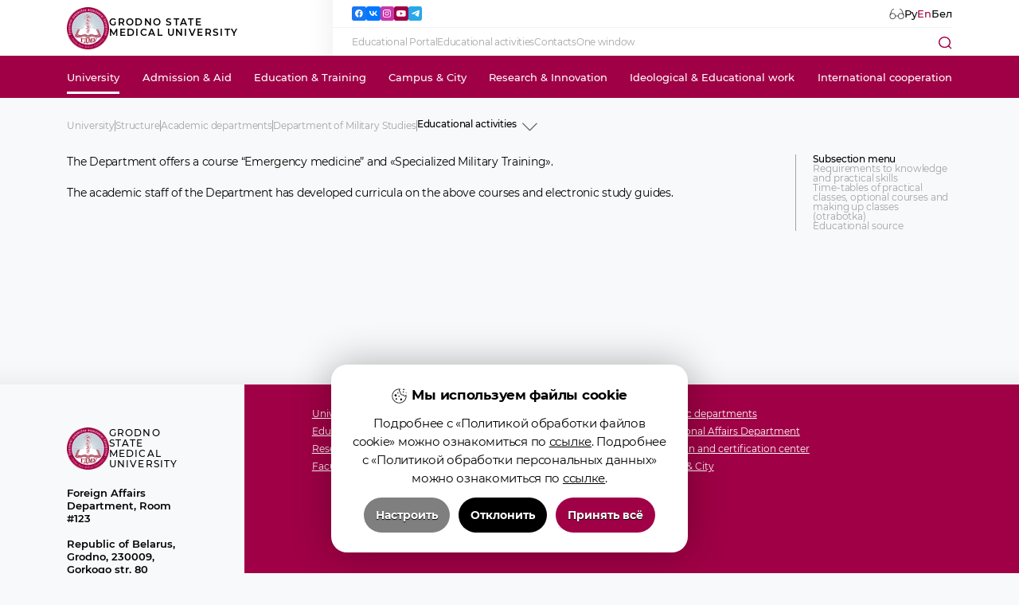

--- FILE ---
content_type: text/html; charset=UTF-8
request_url: http://www.grsmu.by/en/university/structure/chairs/cafedry_10/process/
body_size: 42933
content:
<!DOCTYPE html>
<html lang="en">
<head>
	<title>Educational activities</title>
	<link href="/en/rss/" type="application/rss+xml" title="rss" rel="alternate"/>
	<meta http-equiv="content-type" content="text/html; charset=utf-8;"/>
	<meta name="keywords" content=""/>
	<meta name="description" content=""/>
	<meta name="author" content="MEGA.BY (www.mega.by)"/>
	<meta name="copyright" content="Гродненский государственный медицинский университет (www.grsmu.by)"/>
	<meta name="geo.country" content="by"/>
	<meta name="geo.placename" content="Grodno"/>
	<meta name="msapplication-config" content="none"/>
	<meta name="viewport" content="width=device-width,initial-scale=1,maximum-scale=1,minimum-scale=1"/>
	<meta name="SKYPE_TOOLBAR" content="SKYPE_TOOLBAR_PARSER_COMPATIBLE"/>
	<meta name="format-detection" content="telephone=no"/>
	<meta property="og:type" content="website"/>
	<meta property="og:site_name" content="Гродненский государственный медицинский университет"/>
	<meta property="og:url" content="https://grsmu.by"/>
	<meta property="og:title" content="Educational activities"/>
	<meta property="og:description" content=""/>
	<meta property="og:image" content="/_img/og-image.jpg"/>
	<meta property="og:image:type" content="image/jpeg"/>
	<meta property="og:image:width" content="600"/>
	<meta property="og:image:height" content="360"/>
	<meta name="theme-color" content="#a10146"/>
	<link rel="shortcut icon" href="/_img/favicon.ico" type="image/x-icon"/>
	<link rel="apple-touch-icon" href="/_img/apple-touch-icon.png"/>
	<link href="/_css/bvi/bvi.min.css?v=36" rel="stylesheet" type="text/css"/>
	<style>@font-face{font-family:"montserrat-regular";font-display:swap;src:url("/_css/font/montserrat-regular.eot");src:url("/_css/font/montserrat-regular.eot?#iefix")format("embedded-opentype"),url("/_css/font/montserrat-regular.woff")format("woff"),url("/_css/font/montserrat-regular.ttf")format("truetype");font-weight:normal;font-style:normal;font-stretch:normal}@font-face{font-family:"montserrat-light";font-display:swap;src:url("/_css/font/montserrat-light.eot");src:url("/_css/font/montserrat-light.eot?#iefix")format("embedded-opentype"),url("/_css/font/montserrat-light.woff")format("woff"),url("/_css/font/montserrat-light.ttf")format("truetype");font-weight:300;font-style:normal;font-stretch:normal}@font-face{font-family:"montserrat-extrabold";font-display:swap;src:url("/_css/font/montserrat-extrabold.eot");src:url("/_css/font/montserrat-extrabold.eot?#iefix")format("embedded-opentype"),url("/_css/font/montserrat-extrabold.woff")format("woff"),url("/_css/font/montserrat-extrabold.ttf")format("truetype");font-weight:800;font-style:normal;font-stretch:normal}@font-face{font-family:"montserrat-bold";font-display:swap;src:url("/_css/font/montserrat-bold.eot");src:url("/_css/font/montserrat-bold.eot?#iefix")format("embedded-opentype"),url("/_css/font/montserrat-bold.woff")format("woff"),url("/_css/font/montserrat-bold.ttf")format("truetype");font-weight:bold;font-style:normal;font-stretch:normal}@font-face{font-family:"montserrat-black";font-display:swap;src:url("/_css/font/montserrat-black.eot");src:url("/_css/font/montserrat-black.eot?#iefix")format("embedded-opentype"),url("/_css/font/montserrat-black.woff")format("woff"),url("/_css/font/montserrat-black.ttf")format("truetype");font-weight:900;font-style:normal;font-stretch:normal}@font-face{font-family:"montserrat-medium";font-display:swap;src:url("/_css/font/montserrat-medium.eot");src:url("/_css/font/montserrat-medium.eot?#iefix")format("embedded-opentype"),url("/_css/font/montserrat-medium.woff")format("woff"),url("/_css/font/montserrat-medium.ttf")format("truetype");font-weight:normal;font-style:normal;font-stretch:normal}@font-face{font-family:"montserrat-semibold";font-display:swap;src:url("/_css/font/montserrat-semibold.eot");src:url("/_css/font/montserrat-semibold.eot?#iefix")format("embedded-opentype"),url("/_css/font/montserrat-semibold.woff")format("woff"),url("/_css/font/montserrat-semibold.ttf")format("truetype");font-weight:normal;font-style:normal;font-stretch:normal}@font-face{font-family:"montserrat-italic";font-display:swap;src:url("/_css/font/montserrat-italic.eot");src:url("/_css/font/montserrat-italic.eot?#iefix")format("embedded-opentype"),url("/_css/font/montserrat-italic.woff")format("woff"),url("/_css/font/montserrat-italic.ttf")format("truetype");font-weight:normal;font-style:normal;font-stretch:normal}:root{--pagepadding:10rem;--black:#000;--white:#fff;--magenta:#a00146;--magenta-d:#910742;--bg:#f8f9fa;--d-grey:#444444;--s-grey:#c6c7c8;--grey:#a3a3a3;--l-grey:#f3f3f3;--font-regular:"montserrat-regular",Arial,Helvetica,sans-serif;--font-medium:"montserrat-medium",Arial,Helvetica,sans-serif;--font-semibold:"montserrat-semibold",Arial,Helvetica,sans-serif;--font-light:"montserrat-light",Arial,Helvetica,sans-serif;--font-extrabold:"montserrat-extrabold",Arial,Helvetica,sans-serif;--font-bold:"montserrat-bold",Arial,Helvetica,sans-serif;--font-black:"montserrat-black",Arial,Helvetica,sans-serif;--font-italic:"montserrat-italic",Arial,Helvetica,sans-serif;--underspace:-.02rem;--upperspace:.075rem;--shadow-right:-2.5rem 0px 2.5rem -2.5rem rgba(0,0,0,.08) inset;--shadow-bottom:0px -2.5rem 2.5rem -2.5rem rgba(0,0,0,.08) inset;--shadow-top:0px 2.5rem 2.5rem -2.5rem rgba(0,0,0,.08) inset}*{margin:0;padding:0;border:0;outline-style:none;-webkit-text-size-adjust:none;-moz-text-size-adjust:none;-ms-text-size-adjust:none;box-sizing:border-box;-moz-box-sizing:border-box;-webkit-box-sizing:border-box;-webkit-appearance:none;border-radius:0;-webkit-tap-highlight-color:transparent;word-wrap:break-word}html{width:100%;height:100%;font-size:1vw;position:relative}body{width:100%;height:100%;background:var(--bg);font-family:var(--font-medium);font-size:.95rem;line-height:normal;font-weight:normal;color:var(--black);-webkit-font-smoothing:antialiased;-webkit-text-size-adjust:100%;position:relative}body.adaptive{padding-top:7.5rem}::selection{background:var(--black);color:var(--white)}::-moz-selection{background:var(--black);color:var(--white)}::-webkit-selection{background:var(--black);color:var(--white)}textarea::-moz-placeholder{color:rgba(0,0,0,.4)}textarea::-webkit-input-placeholder{color:rgba(0,0,0,.4)}textarea:-ms-input-placeholder{color:rgba(0,0,0,.4)}input::-moz-placeholder{color:rgba(0,0,0,.4)}input::-webkit-input-placeholder{color:rgba(0,0,0,.4)}input:-ms-input-placeholder{color:rgba(0,0,0,.4)}textarea:disabled{background:rgba(0,0,0,.4)}input:disabled{background:rgba(0,0,0,.4)}textarea:disabled::-moz-placeholder{color:rgba(0,0,0,0)}textarea:disabled::-webkit-input-placeholder{color:rgba(0,0,0,0)}textarea:disabled:-ms-input-placeholder{color:rgba(0,0,0,0)}input:disabled::-moz-placeholder{color:rgba(0,0,0,0)}input:disabled::-webkit-input-placeholder{color:rgba(0,0,0,0)}input:disabled:-ms-input-placeholder{color:rgba(0,0,0,0)}::-webkit-scrollbar{width:10px;height:.7vw;min-width:5px;min-height:5px}::-webkit-scrollbar-track{border-radius:0;background:rgba(0,0,0,.1)}::-webkit-scrollbar-thumb{border-radius:0;background:var(--magenta)}::-webkit-scrollbar-thumb:window-inactive{background:var(--magenta)}::-webkit-scrollbar-button:single-button{background:var(--magenta);height:.7vw;display:none}::-webkit-scrollbar-button:single-button:vertical:decrement{border:0;border-radius:0}::-webkit-scrollbar-button:single-button:vertical:decrement:hover{background:var(--black)}::-webkit-scrollbar-button:single-button:vertical:increment{border:0;border-radius:0}::-webkit-scrollbar-button:vertical:single-button:increment:hover{background:var(--black)}svg,img,iframe,video,audio,picture{overflow:visible;vertical-align:middle;position:relative}a:link,a:visited,.custom-href{color:var(--magenta);text-decoration:underline;text-decoration-color:var(--magenta);text-underline-offset:.15em;text-decoration-thickness:1px;cursor:pointer;transition:color .3s}a:hover,a:hover.visited,.custom-href:hover{text-decoration:none;color:var(--magenta)}h1,h2,h3,h4,h5,h6,.h1,.h2,.h3,.h4,.h5,.h6{font-weight:normal;color:var(--black);hyphens:auto;display:block;text-align:left;line-height:1;margin:0 0 2rem 0;position:relative;font-family:var(--font-semibold)}h1,.h1{font-size:clamp(3vw, 3.6rem, 12vw)}h2,.h2{font-size:1.8rem}h3,.h3{font-size:1.6rem}h4,.h4{font-size:1.25rem}h5,.h5{font-size:1.1rem}h6,.h6{font-size:1rem}p{font-size:1.1rem;margin:0 0 1.5rem 0;font-weight:normal;text-align:justify;display:block;line-height:1.5;color:var(--black);hyphens:auto;position:relative;letter-spacing:-.02rem;font-family:var(--font-regular)}p b{font-family:var(--font-medium)!important}small,small *{display:inline-block;font-size:80%;line-height:1.3;color:var(--black);text-align:left}strong,b,.bold{font-family:var(--font-semibold)!important}br{font-size:0}br[clear="all"]{line-height:0;font-size:0;margin:0;padding:0}hr{display:block;margin:1.5rem 0;font-size:0;text-indent:-9999;height:1px;border:0;position:relative;background-color:var(--l-grey)}hr.redline{background-color:var(--magenta)}main.content table{overflow-x:auto!important;max-width:calc(100vw - var(--pagepadding) * 2)!important}table{border-collapse:collapse;margin:0 0 1.5rem 0;table-layout:fixed;border-top:.2rem solid rgba(0,0,0,1);}table *{line-height:1!important}table p{margin:0}table tr{position:relative;border-bottom:1px solid rgba(0,0,0,.1)}table tr:nth-child(2n+1){background:rgba(0,0,0,.01)}table td{padding:.5rem}table th{padding:.5rem;background:rgba(0,0,0,.03)}ul{font-size:1rem;padding:0;list-style-type:disc;padding-left:1.8rem;line-height:2;margin-bottom:1.5rem}ul li{margin:.5rem 0}ol{font-size:1rem;padding:0;list-style-type:decimal;padding-left:1.5rem;line-height:1.5;margin-bottom:1.5rem}ol li{margin:.5rem 0}.nowrap{white-space:nowrap!important}.text-align-left{text-align:left!important}.text-align-center{text-align:center!important}.text-align-right{text-align:right!important}.text-align-justify{text-align:justify!important}.vertical-align-top{vertical-align:top!important}.vertical-align-middle{vertical-align:middle!important}.vertical-align-bottom{vertical-align:bottom!important}.text-decoration-none{text-decoration:none!important}.text-transform-uppercase{text-transform:uppercase!important}.width-5p{width:5%!important}.width-10p{width:10%!important}.width-15p{width:15%!important}.width-20p{width:20%!important}.width-25p{width:25%!important}.width-30p{width:30%!important}.width-35p{width:35%!important}.width-40p{width:40%!important}.width-45p{width:45%!important}.width-50p{width:50%!important}.width-55p{width:55%!important}.width-60p{width:60%!important}.width-65p{width:65%!important}.width-70p{width:70%!important}.width-75p{width:75%!important}.width-80p{width:80%!important}.width-85p{width:85%!important}.width-90p{width:90%!important}.width-95p{width:95%!important}.width-100p{width:100%!important}.width-auto{width:auto!important}.padding-0{padding:0!important}.padding-top-0{padding-top:0!important}.padding-right-0{padding-right:0!important}.padding-bottom-0{padding-bottom:0!important}.padding-left-0{padding-left:0!important}.margin-0{margin:0!important}.margin-top-0{margin-top:0!important}.margin-top-2{margin-top:2rem!important}.margin-right-0{margin-right:0!important}.margin-bottom-0{margin-bottom:0!important}.margin-left-0{margin-left:0!important}.float-left{float:left!important}.float-right{float:right!important}.float-none{float:right!important}.display-none{display:none!important}.display-inline{display:inline!important;overflow:hidden!important}.display-block{display:block!important;overflow:hidden!important}.display-inline-block{display:inline-block!important}.display-table{display:table!important}.display-table-cell{display:table-cell!important}.visibility-hidden{visibility:hidden!important}.visibility-visible{visibility:visible!important}.overflow-x-hidden{overflow-x:hidden!important}.overflow-x-scroll{overflow-x:scroll!important}.overflow-y-hidden{overflow-y:hidden!important}.overflow-y-scroll{overflow-y:scroll!important}.overflow-hidden{overflow:hidden!important}.overflow-visible{overflow:visible!important}.position-relative{position:relative!important}.position-absolute{position:absolute!important}.clear-both{clear:both}.background-none{background:none!important}.border-0{border:0!important}.opacity-0{opacity:0!important}.opacity-1{opacity:1!important}.center-grid{display:grid;place-content:center}.lazyload,.lazyloading{opacity:0}.lazyloaded{opacity:1;transition:opacity .5s}ul.cols{display:table;table-layout:fixed;width:100%;padding:0;margin:0;border:0;position:relative;overflow:visible;list-style-type:none;line-height:1}ul.cols>li{display:table-cell;vertical-align:top;position:relative;padding:0;margin:0;border:0}ul.cols>li.blank{width:2rem}blockquote{font-family:var(--font-italic)}ul.sitemap{list-style-type:circle}.button{position:relative;display:inline-flex;justify-content:center;align-items:center;min-height:2.3em;font-size:.95rem;padding:.8em 2.4em;border-radius:.2rem;text-decoration:none!important;font-family:var(--font-medium);background:var(--magenta);transition:background .3s,box-shadow .2s!important;cursor:pointer;color:var(--white)!important;box-shadow:0 .5em 1em 0 rgba(163,1,72,.3);white-space:nowrap;user-select:none}.button.wide{min-height:3.33em;padding:1.5em 4.8em}.button:hover{background:var(--magenta-d);box-shadow:0 .2em .2em 0 rgba(163,1,72,.35)}.button-m{position:relative;display:inline-flex;justify-content:center;align-items:center;min-height:2.3em;font-size:.95rem;padding:.8em 2.4em;border-radius:.2rem;text-decoration:none!important;font-family:var(--font-medium);background:var(--bg);transition:background .3s,box-shadow .2s!important;cursor:pointer;color:var(--magenta)!important;white-space:nowrap;user-select:none;border:1px solid var(--magenta)}.button-m:hover{background:var(--white);box-shadow:0 .2em .2em 0 rgba(163,1,72,.35)}.button-g{position:relative;display:inline-flex;justify-content:center;align-items:center;min-height:2.3em;font-size:.95rem;padding:.8em 2.4em;border-radius:.2rem;text-decoration:none!important;font-family:var(--font-medium);background:var(--bg);transition:background .3s,box-shadow .2s!important;cursor:pointer;color:var(--d-grey)!important;white-space:nowrap;user-select:none;border:1px solid var(--d-grey)}.button-g:hover{background:var(--white);box-shadow:0 .2em .2em 0 rgba(0,0,0,.35)}.img-prev{position:absolute;z-index:60;opacity:.0;width:100%;pointer-events:none}.img-prev.on{opacity:.3}.hide-img{position:fixed;top:2rem;right:2rem;z-index:61}header{display:grid;grid-template-rows:5rem 3.75rem;align-items:stretch;background:var(--white);position:relative;z-index:50;width:100%;transition:transform .3s}header.adaptive{position:fixed;top:0;animation:header .3s forwards linear}@keyframes header{0%{transform:translateY(-7.5rem)}100%{transform:translateY(-5rem)}}header .header-h1{flex-basis:30%;font-size:.833rem;text-transform:uppercase;margin:0;letter-spacing:.1rem;line-height:1.18;box-shadow:var(--shadow-right);display:flex;align-items:center}header .header-h1 a{color:var(--black);text-decoration:none;display:inline-flex;align-items:center;justify-content:space-between;gap:1.25rem;transition:color .3s}header .header-h1 a:hover{color:var(--magenta)}header .header-h1 a:hover img{opacity:.75}header .header-h1 a img{width:3.75rem;height:3.75rem;transition:opacity .3s;user-select:none}.img-href{position:relative}.img-href img{position:relative;z-index:1}.img-href:before{content:"";display:block;position:absolute;top:50%;left:50%;transform:translate(-50%,-50%);width:150%;height:150%;border-radius:.2rem;background-color:transparent;z-index:0;transition:background-color .3s}.img-href:hover:before{background-color:var(--l-grey)}header .header-top{padding:0 var(--pagepadding);display:flex;align-items:stretch;justify-content:space-between}header .header-side{flex-grow:1;display:grid;height:100%;grid-template-rows:1fr 1fr;grid-template-columns:1fr}header .header-side-top{display:flex;align-items:center;justify-content:space-between;gap:.9rem;border-bottom:1px solid var(--l-grey);padding-left:1.75rem}header .header-side-top .language{display:flex;align-items:center;justify-content:center;gap:.9rem}header .header-side-top a.login{margin-left:1.2rem}header .header-side-top .language a{display:flex;align-items:center;justify-content:center;text-decoration:none;color:var(--black)}header .header-side-top .language span{color:var(--magenta);cursor:default}header .header-side-top .language a:hover{color:var(--magenta-d)}header .header-side-top a img{height:1.1rem;width:auto}header .header-side-bottom{display:flex;align-items:center;justify-content:space-between;gap:2.1rem;padding-left:1.75rem}nav .submenu{white-space:nowrap;display:flex;align-items:center;justify-content:flex-start;gap:2.5rem}nav .submenu a{text-decoration:none;color:var(--grey);font-family:var(--font-regular);font-size:.833rem;letter-spacing:var(--underspace);transition:color .3s}nav .submenu a:hover{color:var(--magenta)}nav.menu-top{display:flex;align-items:stretch;justify-content:space-between;background-color:var(--magenta);padding:0 var(--pagepadding);position:relative}nav.menu-top a.logo{position:absolute;height:100%;display:inline-flex;align-items:center;top:0;left:calc(var(--pagepadding) - 5.5rem);opacity:0;pointer-events:none}header.adaptive nav.menu-top a.logo{opacity:1;pointer-events:auto}nav.menu-top a.logo img{height:3.2rem;width:3.2rem}nav.menu-top>a.logo:after{width:3.5rem;left:-.15rem}nav.menu-top>a{display:inline-flex;align-items:center;justify-content:center;color:var(--white);position:relative;z-index:1}nav.menu-top>a:after{content:"";display:block;height:100%;width:calc(100% + 2rem);position:absolute;left:-1rem;top:0;z-index:-1;background-color:transparent;transition:background .3s}nav.menu-top>a:hover:after{background-color:var(--magenta-d)}nav.menu-top>a.on:before{content:"";display:block;height:.2rem;width:100%;position:absolute;left:0;bottom:.4rem;background:var(--white)}nav.menu-top .menu-box{opacity:0;width:calc(100% - (var(--pagepadding)*2) + 4rem);position:absolute;background:var(--white);top:3.75rem;left:calc(var(--pagepadding) - 2rem);overflow:hidden;transition:height .1s;height:0;padding:0 2rem;column-count:5;column-gap:2rem;box-shadow:0 .75rem 1.5rem 0 rgba(0,0,0,.2)}/*nav.menu-top .menu-box .sub-menu{display:grid;grid-template-columns:3fr;justify-items:start;gap:1rem;margin-bottom:1.875rem;transition:background .3s,outline .3s;outline:0rem solid var(--bg);box-sizing:content-box}*/nav.menu-top .menu-box .sub-menu{display:block;justify-items:start;transition:background .3s,outline .3s;outline:0rem solid var(--bg);box-sizing:content-box;z-index:1;margin-top:1vw}nav.menu-top .menu-box .sub-menu:first-child{margin-top:0}nav.menu-top .menu-box .sub-menu a.on{border-bottom:1px solid var(--magenta)}nav.menu-top .menu-box .sub-menu a.on:hover{text-decoration:none!important}nav.menu-top .sub-href.on{border-bottom:1px solid var(--magenta)}nav.menu-top .sub-href.on:hover{text-decoration:none!important}nav.menu-top .menu-box .sub-menu:has(.sub-href.on) a.on:not(.sub-href.on){border:none}nav.menu-top .menu-box .sub-menu:has(.sub-href.on) a.on:not(.sub-href.on):hover{text-decoration:underline!important}nav.menu-top .menu-box .sub-menu:has(.sub-href):hover{background:var(--bg);outline:1rem solid var(--bg)}nav.menu-top .menu-box .sub-menu a{text-decoration:none!important;margin-bottom:1vw;display:block}nav.menu-top .menu-box .sub-menu a:last-child{margin:0}a.blank-href{position:relative}a.blank-href:after{content:'';display:inline-block;margin-left:.2rem;width:.6rem;height:.6rem;background-image:url(/_img/blank-href.svg);background-repeat:no-repeat;background-position:center center;background-size:contain}nav.menu-top .menu-box .sub-menu a:hover{text-decoration:underline!important}nav.menu-top>a:hover+.menu-box,nav.menu-top .menu-box:hover{height:auto;padding:2rem 2rem;transition:opacity .1s;opacity:1;z-index:0}nav.menu-top .sub-href{color:var(--black);font-size:.833rem!important;font-family:var(--font-regular);line-height:1.2}nav .search{display:inline-block;width:1.15rem;height:1.15rem;cursor:pointer}.mob-menu{display:none}.search-block{display:grid;background-color:var(--white);width:100%;position:absolute;top:0;left:0;z-index:60;padding:2.3rem 28rem 4.5rem 28rem;transform:translateY(-110%);transition:transform .7s cubic-bezier(0.68, -0.55, 0.265, 1.55)}.search-block.on{transform:translateY(0%)}form.search{display:grid;grid-template-columns:auto min-content;align-items:center;z-index:10;gap:1.3rem}form.search input[type="text"]{z-index:2;height:2.5rem;font-size:.833rem;font-family:var(--font-regular);border:1px solid var(--d-grey);padding:0 1rem}.popular-searches .block-header{margin:3.5rem 0 2.2rem 0;display:inline-block}.popular-searches nav{display:grid;grid-template-columns:auto auto auto;gap:2.2rem;align-content:space-between}.popular-searches nav a{font-family:var(--font-regular)}.close-form{position:absolute;content:"";width:5rem;height:5rem;z-index:1;top:0;right:0;background-image:url(/_img/close.svg);background-repeat:no-repeat;background-position:top right;background-size:5rem 5rem;cursor:pointer;transition:background-color .3s;background-color:var(--magenta)}.close-form:hover{background-color:var(--magenta-d)}.megasocial{flex-grow:1;user-select:none}.megasocial ul{display:flex!important;align-items:center;justify-content:flex-start;gap:0.47rem}.megasocial ul li{margin:0!important;display:inline-flex!important;height:1.25rem!important;width:1.25rem!important;align-items:center;justify-content:center}.megasocial ul li a{display:inline-flex!important;height:1.25rem!important;width:1.25rem!important;align-items:center;justify-content:center;background-color:var(--magenta);border-radius:.2rem;transition:background-color .3s}.megasocial ul li a:hover{background-color:var(--magenta-d)!important}.megasocial ul li img{height:.72rem!important}.megasocial ul li a[href*="twitter"]{background-color:#1d9bf0}.megasocial ul li a[href*="facebook"]{background-color:#1877f2}.megasocial ul li a[href*="vk"]{background-color:#0077ff}.megasocial ul li a[href*="instagram"]{background-color:#c837ab}.megasocial ul li a[href*="t.me"]{background-color:#28a8e9}.megasocial ul li a[href*="linkedin"]{background-color:#0a66c2}main.content{position:relative;width:100%;padding:2rem var(--pagepadding);box-shadow:var(--shadow-bottom);min-height:50vh}main.content header{z-index:1}main.content.home{padding:0;box-shadow:none}main.content p img:not(.swiper-slide img, .social img){margin:.5rem;outline:1px solid var(--l-grey);padding:.5rem}main.content p{font-size:1rem!important;line-height:1.3!important;font-family:var(--font-regular)!important}main.content .quote{font-size:.833rem!important;font-family:var(--font-italic)!important;padding:1.5rem;background-color:var(--white);line-height:1.4!important;border-bottom:1px solid var(--l-grey)}main.content .outline{padding:1.5rem;border:1px solid var(--magenta);display:inline-block}main.content .outline-bold{padding:1.5rem;border:.35rem solid var(--magenta);display:inline-block}main.content p.outline-bold,main.content p.outline{display:block}main.content p.invert{font-family:var(--font-italic)!important;color:#fff!important;background-color:var(--d-grey)!important;padding:.5rem}main.content .answer{font-family:var(--font-italic)!important}main.content p span{font-size:1rem!important;line-height:1.3!important}main.content ul li span{font-size:1rem!important;line-height:1.3!important}main.content h2,main.content h3,main.content h4,main.content h5,main.content h6,main.content .h2,main.content .h3,main.content .h4,main.content .h5,main.content .h6{margin-bottom:1rem}main.content h2 span{font-size:1.8rem!important;color:var(--black)!important}main.content h3 span{font-size:1.6rem!important;color:var(--black)!important}main.content h4 span{font-size:1.25rem!important;color:var(--black)!important}main.content h5 span{font-size:1.1rem!important;color:var(--black)!important}main.content h6 span{font-size:1rem!important;color:var(--black)!important}main.content table span{font-size:.8rem!important;color:var(--black)!important}main.content .table_cover{overflow-x:auto;max-width:calc(100vw - var(--pagepadding) * 2)}main.content p b{font-family:var(--font-semibold)!important}main.content small,main.content small *{display:inline-block;font-size:80%;line-height:1.3;color:var(--black);text-align:left}main.content strong,main.content b,main.content .bold{font-family:var(--font-semibold)!important}.side-menu-wrapper section.content,.side-menu-wrapper section.template{padding:0}.side-menu-wrapper{position:relative;width:100%;display:grid;grid-template-columns:82fr 18fr;gap:1.5rem;align-items:start}.side-menu-wrapper .menuright{position:sticky;top:5rem;display:flex;flex-flow:column;align-items:start;gap:.75rem;font-family:var(--font-regular);border-left:1px solid var(--grey);padding-left:1.5rem;letter-spacing:-.01rem}.side-menu-wrapper .menuright a{font-size:.833rem;line-height:1.1;color:var(--grey);text-decoration:none;transition:color .3s}.side-menu-wrapper .menuright a.on{color:var(--magenta)}.side-menu-wrapper .menuright a:hover{color:var(--magenta)}.side-menu-wrapper .menuright span{font-size:.833rem;line-height:1.1;color:var(--black);font-family:var(--font-medium)}.menuright-adpt{display:none}.home-alt-swiper{width:100%;height:100%;position:relative}div.home-alt-swiper-wrapper{width:100%;height:29.831171875vw;position:relative;z-index:2;padding:2rem .9375rem}div.home-alt-swiper-wrapper .swiper-wrapper{position:relative;width:100%;height:29.831171875vw;z-index:1;flex-direction:column}div.home-alt-swiper-wrapper .swiper-wrapper .swiper-slide{position:relative;width:100%;height:100%;padding:.9375rem 1.6rem .9375rem .9375rem}div.home-alt-swiper-wrapper .swiper-wrapper .swiper-slide a{display:inline-block;position:relative;height:100%;width:100%;overflow:hidden;outline:1px solid var(--l-grey)}div.home-alt-swiper-wrapper .swiper-wrapper .swiper-slide a:hover img{transform:scale(1.05)}div.home-alt-swiper-wrapper .swiper-wrapper .swiper-slide img{position:absolute;width:100%;height:100%;object-fit:cover;transition:transform .3s,opacity .5s;transform-origin:center}.home-alt-swiper-wrapper .swiper-button{left:auto;right:2.5375rem;bottom:0;width:calc(100% - 4.4125rem);border-radius:0}.home-alt-swiper-wrapper .swiper-button.prev{top:0;right:2.5375rem}.home-alt-swiper-wrapper .swiper-button svg{transform:rotate(90deg)}.home-alt-swiper-wrapper .swiper-pagination.swiper-pagination-bullets{left:auto;right:0;display:flex;flex-direction:column;align-items:center;justify-content:end;gap:.6rem;width:.78rem!important;bottom:auto;top:0;justify-content:center;height:100%;transform:translate(0)}.home-alt-swiper-wrapper .swiper-pagination.swiper-pagination-bullets .swiper-pagination-bullet:not(.swiper-pagination.swiper-pagination-bullets .swiper-pagination-bullet:last-child){margin-right:0!important}section.home-wrapper{display:grid;grid-template-columns:67.75vw calc(100% - 67.75vw);width:100%;height:29.831171875vw;background-color:var(--bg);user-select:none}section.home-wrapper.wide{grid-template-columns:100%;padding:0 var(--pagepadding)}div.home-swiper-wrapper{width:100%;height:auto;position:relative}div.home-swiper-wrapper .swiper-wrapper{position:relative;width:100%;height:100%;z-index:1}div.home-swiper-wrapper .swiper-wrapper .swiper-slide{position:relative;width:100%;height:100%;overflow:hidden;aspect-ratio:16/7.045}div.home-swiper-wrapper .swiper-wrapper .swiper-slide a{display:inline-block;position:relative;height:100%;width:100%}div.home-swiper-wrapper .swiper-wrapper .swiper-slide img{position:relative;width:100%;height:100%;object-fit:contain;z-index:2}div.home-swiper-wrapper .swiper-wrapper .swiper-slide img.background-slide{position:absolute;width:100%;height:100%;object-fit:cover;filter:blur(9px);z-index:1;top:0;left:0;opacity:.2}.swiper-button{display:flex;justify-content:center;align-items:center;position:absolute;cursor:pointer;width:2.5rem;height:2.5rem;right:1.25rem;top:auto;left:auto;bottom:1.25rem;z-index:20;transition:background .3s, box-shadow.3s;border-radius:.47rem;background:var(--white);box-shadow:0 .5rem 1rem 0 rgba(0,0,0,.1)}.swiper-button:hover{background:var(--l-grey);box-shadow:0 .25rem .5rem 0 rgba(0,0,0,.1)}.swiper-button.prev{right:4.43rem}.swiper-button svg{width:auto;height:1.5rem}.swiper-button .arrow_lines{fill:none;stroke-width:2px;stroke:var(--black)}.swiper-pagination.swiper-pagination-bullets{left:var(--pagepadding);bottom:2rem}.swiper-pagination-bullet{width:.78rem!important;height:.78rem!important;background:var(--black)!important;opacity:.2!important}.swiper-pagination.swiper-pagination-bullets .swiper-pagination-bullet:not(.swiper-pagination.swiper-pagination-bullets .swiper-pagination-bullet:last-child){margin-right:.6rem!important}.swiper-pagination-bullet-active{background:var(--magenta)!important;opacity:1!important}.swiper-container-horizontal>.swiper-pagination-bullets{bottom:1rem!important}.slider-sub .swiper-container{padding-bottom:4rem!important}.slider-sub .swiper-button{top:auto;left:auto;right:1rem;bottom:1.25rem;opacity:0;pointer-events:none;transition:background .3s, box-shadow.3s, opacity .3s}.slider-sub:hover .swiper-button{opacity:1;pointer-events:auto}.slider-sub .swiper-button.prev{left:1rem;right:auto}.slider-sub .swiper-pagination.swiper-pagination-bullets{left:50%;transform:translateX(-50%);bottom:2rem}.important-news{padding:1.875rem;display:flex;align-items:center;justify-content:center;flex-direction:column;gap:1.875rem;position:relative}.important-news a{display:inline-flex;flex-flow:column;align-items:center;justify-content:center;width:100%;height:100%;position:relative;overflow:hidden;gap:.5rem;text-decoration:none}.important-news a:hover img{transform:scale(1.05)}.important-news a img{position:absolute;width:100%;height:100%;object-fit:cover;transition:transform .3s,opacity .5s;transform-origin:center}.important-news.days-to-counter a:nth-child(3){display:none}.important-news a.days-to{display:inline-flex}.important-news a.days-to:after{display:none;content:"";position:absolute;width:100%;height:100%;background:var(--magenta);z-index:1;opacity:.8;mix-blend-mode:multiply;}.important-news a.days-to span{position:relative;z-index:2;font-family:var(--font-regular);font-size:1.5rem;color:var(--white);letter-spacing:-.02em;text-align:center;padding:0 1rem;text-shadow:0 .1rem .3rem rgba(0,0,0,.55);}.important-news a.days-to span#days-to{font-family:var(--font-extrabold);font-size:4rem}article.news-events{position:relative;display:grid;width:100%;grid-template-columns:calc(67.75vw - var(--pagepadding)) auto;align-items:start;align-content:start;padding:0 0 0 var(--pagepadding);background-color:var(--white)}.news-block{position:sticky;top:0;box-shadow:var(--shadow-right);padding:3.5rem 1.875rem 1.875rem 0}.news-block-header{display:flex;align-items:center;justify-content:space-between;margin-bottom:2.5rem;user-select:none}.news-block-header .block-header{margin:0!important}.block-header{font-family:var(--font-semibold);font-size:1.25rem;margin:0}.block-href{font-family:var(--font-regular);font-size:1rem;margin:0}.news-block-items{display:grid;grid-template-columns:1fr 1fr;gap:1.458rem;position:relative}.news-block-items .news-item{border-bottom:1px solid var(--l-grey);padding-bottom:1.5rem;position:relative}.news-block-items .news-item .news-date{position:absolute;z-index:2;width:4.635rem;height:4.635rem;display:flex;align-items:center;justify-content:center;flex-direction:column;background:var(--white);top:0;right:0;left:auto;color:var(--d-grey);pointer-events:none}.news-block-items .news-item .news-date .news-date-d{font-family:var(--font-semibold);font-size:1.146rem}.news-block-items .news-item .news-date .news-date-m{text-transform:lowercase;font-family:var(--font-medium);font-size:.8333rem;letter-spacing:-.04rem}.news-block-items .news-item a.news-content{display:inline-block;width:100%;text-decoration:none}.news-block-items .news-item a img{width:100%;height:auto;box-shadow:0 .5rem 1rem 0 rgba(0,0,0,.1);transition:box-shadow .3s,transform .3s,opacity .5s;margin-bottom:1.5rem;aspect-ratio:16/9}.news-block-items .news-item a:hover img{box-shadow:0 .25rem .5rem 0 rgba(0,0,0,.1);transform:scale(.985)}.news-block-items .news-item a span{font-family:var(--font-medium);font-size:1.146rem;color:var(--black);transition:color .3s}.news-block-items .news-item a:hover span{color:var(--magenta)}.news-tags{margin-top:1.3rem;display:flex;align-items:flex-start;justify-content:flex-start;flex-wrap:wrap}.news-tags a{font-family:var(--font-regular);font-size:.729rem;margin-right:2.3rem;margin-bottom:.8rem;text-decoration:none;transition:color .3s;word-break:break-word}.news-tags a:hover{color:var(--black)}.news-events-side{position:sticky;top:0}.event-side-block{padding:3.5rem var(--pagepadding) 1.875rem 1.875rem;position:relative;box-shadow:var(--shadow-bottom)}.event-side-block:after{content:"";display:block;position:absolute;width:1px;height:calc(100% - 5.375rem);top:3.5rem;right:calc(var(--pagepadding) - 2.24rem);background-color:var(--l-grey)}.event-side-block:before{content:"";display:block;position:absolute;width:calc(100% - var(--pagepadding) + 2.24rem - 1px);height:4rem;top:2.15rem;left:0;background-color:var(--magenta)}.event-side-block .block-header{margin-bottom:2.5rem;color:var(--white)}.event-side-block .block-href{margin-top:1.45rem;display:inline-block}.event-side-block .event-item{display:inline-flex;align-items:flex-start;justify-content:center;flex-direction:column;border-bottom:1px solid var(--l-grey);padding-bottom:1.5rem;position:relative;padding-top:1.5rem;color:var(--black);text-decoration:none;transition:color .3s;gap:.3rem;width:100%}.event-side-block .event-item:hover .event-title{color:var(--magenta)}.event-side-block .event-item:first-of-type{padding-top:0}.event-side-block .event-item .date{font-family:var(--font-medium);color:var(--d-grey)}.event-side-block .event-item .date b{font-family:var(--font-semibold);color:var(--black)}.home-submenu-swiper-wrapper{width:100%;min-height:27vw;position:relative;box-shadow:var(--shadow-bottom)}.home-submenu-swiper-wrapper .swiper-slide{padding:0 var(--pagepadding);min-height:27vw;background-color:var(--bg);display:flex;align-items:flex-end;justify-content:center;flex-direction:column}.home-submenu-swiper-wrapper .slide-background-image{display:inline-block;width:50%;height:100%;position:absolute;z-index:0;left:0;top:0;overflow:hidden}.home-submenu-swiper-wrapper .slide-background-image:after{content:"";display:block;position:absolute;z-index:1;width:70%;height:100%;left:auto;top:0;right:0;background:linear-gradient(90deg,rgba(248,249,250,0)0%, rgba(248,249,250,1)80%)}.home-submenu-swiper-wrapper .slide-background-image img{position:absolute;width:99%;height:100%;object-position:center center;object-fit:cover;left:0}.home-submenu-swiper-wrapper .slide-href-header{position:relative;z-index:2;font-size:3rem;justify-self:start}.home-submenu-swiper-wrapper .slide-href-header a{text-decoration-thickness:.15rem}.home-submenu-swiper-wrapper .href-wrapper{position:relative;display:inline-grid;grid-template-columns:min-content;justify-items:end}.home-submenu-swiper-wrapper .slide-href-block{position:relative;z-index:2;column-gap:2rem;column-count:2;width:54rem}.home-submenu-swiper-wrapper .slide-href-block span{font-family:var(--font-regular);font-size:.85rem;margin-bottom:.75rem;margin-right:1rem;display:block;line-height:1.1;width:100%}.home-submenu-swiper-wrapper .slide-href-block span a.sub-href{display:none}.home-submenu-swiper-wrapper .swiper-button{right:var(--pagepadding)}.home-submenu-swiper-wrapper .swiper-button.prev{right:calc(var(--pagepadding) + 3.18rem)}.our-service-swiper-wrapper{position:relative;padding:3.5rem var(--pagepadding) 0 var(--pagepadding);box-shadow:var(--shadow-bottom)}.our-service-swiper-wrapper.slider-sub .swiper-button{right:2rem;top:50%;transform:translateY(calc((-100% - 4rem) / 2))}.our-service-swiper-wrapper.slider-sub .swiper-button.prev{left:2rem}.our-service-swiper-wrapper .swiper-container{width:calc(100% + 1.458rem);margin-left:-.729rem}.our-service-swiper-wrapper .swiper-container .swiper-slide{padding:0 .729rem;width:25%}.our-service-swiper-wrapper .swiper-container .swiper-slide a{position:relative;display:inline-block;height:100%;width:100%;border:1px solid var(--s-grey);overflow:hidden}.our-service-swiper-wrapper .swiper-container .swiper-slide a:hover img{opacity:.7}.our-service-swiper-wrapper .swiper-container .swiper-slide a img{position:relative;width:100%;height:auto;transition:opacity .3s}.our-service-swiper-wrapper .swiper-container .swiper-slide ab{position:relative;display:inline-block;height:100%;width:100%;border:1px solid var(--l-grey)}article.gallery-congrats{position:relative;display:grid;width:100%;grid-template-columns:calc(67.75vw - (var(--pagepadding) - 1.875rem)) 1fr;align-items:stretch;align-content:start;padding:0 0 0 calc(var(--pagepadding) - 1.875rem);background-color:var(--white);box-shadow:var(--shadow-bottom);overflow-x:hidden}.gallery-block .news-block-header{padding:0 1.875rem}.gallery-block{position:relative;padding:3.5rem 0 0 0;box-shadow:var(--shadow-right)}.gallery-block .swiper-container{width:calc(100% - 2.4rem);margin-left:1.2rem}.gallery-block .swiper-slide{padding:0 .729rem;width:50%;height:100%}.gallery-block .swiper-slide a{position:relative;display:inline-block;height:100%;width:100%;border-bottom:1px solid var(--l-grey);padding-bottom:1.5rem;text-decoration:none}.gallery-block .swiper-slide a img{width:100%;height:auto;box-shadow:0 .5rem 1rem 0 rgba(0,0,0,.1);transition:box-shadow .3s,transform .3s;margin-bottom:1.5rem;aspect-ratio:16/9}.gallery-block .swiper-slide a:hover img{box-shadow:0 .25rem .5rem 0 rgba(0,0,0,.1);transform:scale(.985)}.gallery-block .swiper-slide a span{font-family:var(--font-medium);font-size:1.146rem;color:var(--black);transition:color .3s}.gallery-block .swiper-slide a:hover span{color:var(--magenta)}.gallery-block .swiper-button{right:2rem;top:50%;transform:translateY(calc((-100% - 9rem) / 2))}.gallery-block .swiper-button.prev{left:2rem}.congrats-block.slider-sub{padding:3.5rem var(--pagepadding) 2.5rem 1.875rem;position:relative;box-shadow:var(--shadow-bottom);width:32.25vw}.congrats-block.slider-sub:after{content:"";display:block;position:absolute;width:1px;height:calc(100% - 5.375rem);top:3.5rem;right:calc(var(--pagepadding) - 2.24rem);background-color:var(--l-grey)}.congrats-block .block-href{position:absolute;bottom:1.875rem;z-index:65}.congrats-block .swiper-container{width:calc(32.25vw - var(--pagepadding) - 1.875rem);padding-bottom:5rem!important}.congrats-block .swiper-slide a{position:relative;display:inline-grid;width:100%;height:100%;align-items:start;justify-items:center;user-select:none;gap:.25rem;text-align:center;text-decoration:none}.congrats-block .swiper-slide a .shortdescr{color:var(--grey);font-family:var(--font-regular);line-height:1.4;font-size:.833rem}.congrats-block .swiper-slide a .date{font-family:var(--font-medium);color:var(--d-grey)}.congrats-block .swiper-slide a .announces-image{aspect-ratio:1 / 1;width:60%;height:auto;border-radius:50vw;overflow:hidden;border:.3rem solid var(--magenta);margin-bottom:.5rem}.congrats-block .swiper-slide a img{width:100%;height:100%;object-fit:cover}.congrats-block  .swiper-button{right:1rem;top:50%;transform:translateY(-7rem)}.congrats-block  .swiper-button.prev{left:1rem}.fotogalery-swiper .news-block-header{padding:0 1.875rem}.fotogalery-swiper{position:relative!important;padding:1rem 0 1rem 0!important;height:auto!important;width:100%}.fotogalery-swiper .swiper-slide{padding:0 .729rem;height:100%}.fotogalery-swiper .swiper-slide a{position:relative;display:inline-block;height:100%;width:100%;margin-bottom:3.5rem;text-decoration:none}.fotogalery-swiper .swiper-slide a img{width:100%;height:auto;box-shadow:0 .5rem 1rem 0 rgba(0,0,0,.1);transition:box-shadow .3s,transform .3s;aspect-ratio:16/9;min-height:5rem}.fotogalery-swiper .swiper-slide a:hover img{box-shadow:0 .25rem .5rem 0 rgba(0,0,0,.1);transform:scale(.985)}.fotogalery-swiper .swiper-button{right:2rem;top:50%;transform:translateY(calc((-100% - 3.5rem) / 2))}.fotogalery-swiper .swiper-button.prev{left:2rem}.fotogalery-swiper .swiper-pagination.swiper-pagination-bullets{left:50%;transform:translateX(-50%);bottom:1rem;width:100%}footer{display:grid;grid-template-columns:min-content auto}footer nav{flex-grow:1;background-color:var(--magenta);padding:2rem var(--pagepadding) 2rem 6rem;column-count:2;column-gap:2rem}footer nav a{color:var(--white)!important;font-family:var(--font-regular);font-size:.833rem;text-decoration-color:var(--white)!important;display:inline-block;width:100%;margin-bottom:.5rem;line-height:1.1}footer .contacts{flex-grow:0;box-shadow:var(--shadow-bottom);padding:3.85rem 6rem 2.8rem var(--pagepadding)}footer .footer-logo{font-size:.833rem;text-transform:uppercase;margin:0;letter-spacing:var(--upperspace);line-height:1.18;box-shadow:var(--shadow-rightright);display:flex;align-items:center;margin-bottom:1.5rem}footer .footer-logo a{color:var(--black);text-decoration:none;display:inline-flex;align-items:center;justify-content:space-between;gap:1.25rem;transition:color .3s}footer .footer-logo a:hover{color:var(--magenta)}footer .footer-logo a:hover img{opacity:.75}footer .footer-logo a img{width:3.75rem;height:3.75rem;transition:opacity .3s;user-select:none}footer address{font-style:normal;display:flex;flex-direction:column;align-items:flex-start;justify-content:flex-start;gap:1.35rem}footer address .footer-phones{display:grid;gap:1.5rem;grid-template-columns:1fr 1fr;margin-bottom:.65rem}footer address .footer-phones .phone-title{white-space:nowrap;color:var(--d-grey);font-family:var(--font-regular);font-size:.833rem;letter-spacing:var(--underspace);line-height:1.4}footer address .footer-phones a{white-space:nowrap;font-family:var(--font-regular)}footer .bottom{grid-column:1/3;padding-left:8.333rem;padding:2rem 0;display:flex;align-items:center;justify-content:space-between}footer .bottom .copyright{text-align:center;flex-grow:1}footer .bottom .copyright span{display:inline-block}footer .bottom .copyright span:first-child{margin-bottom:1rem}/*footer .bottom .copyright span:last-child{font-size:.833rem;line-height:1.4;font-family:var(--font-regular);color:var(--s-grey)}*/.megac{width:8.333rem;display:flex;align-items:center;justify-content:center}.megac .megaclogo a svg{border:1px solid var(--s-grey)!important}.megac .megaclogo a svg path{fill:var(--s-grey)!important}.posttaxon h1{margin:2vw 0 1vw 0}section.category{display:grid;grid-template-columns:1fr 1fr 1fr;gap:1.5rem;justify-content:center;align-items:stretch;justify-items:stretch}section.category a{white-space:normal;text-align:center}.pages{margin-top:2rem}.pages span{position:relative;display:inline-flex;justify-content:center;align-items:center;min-height:2.3em;font-size:.95rem;padding:.8em 2.4em;border-radius:.2rem;text-decoration:none!important;font-family:var(--font-medium);background:var(--d-grey);color:var(--white)!important;box-shadow:0 .2em .2em 0 rgba(0,0,0,.15);white-space:nowrap;user-select:none}.news-block-items.inline-news{grid-template-columns:1fr 1fr 1fr 1fr}.news-block-items.gallery-list{grid-template-columns:1fr 1fr 1fr}.news-block-items.inline-news .news-item a span{font-size:.95rem;line-height:1.4;word-break:break-word}.news-block-items.inline-news .news-item a span span{font-size:.833rem;line-height:1.4;font-family:var(--font-regular);color:var(--d-grey);margin-top:.25rem;display:inline-block}.news-block-items.questions{grid-template-columns:1fr}.news-block-items.questions .news-item .news-date{position:relative}.news-block-items.questions .news-item .sub-header{display:grid;grid-template-columns:min-content auto;align-items:center;gap:1.458rem}.news-block-items.questions .news-item .sub-header span.name{font-size:1.5rem;font-family:var(--font-light)}.news-block-items.questions .news-item .question{font-size:.95rem;margin:1rem 0;line-height:1.5}main.content .news-block-items.questions .news-item p.answer{font-size:.833rem;font-family:var(--font-italic);padding:1.5rem;background-color:var(--white);line-height:1.4}.news-block-items.questions .news-item a span{font-size:.95rem;line-height:1.4}.news-block-items.questions .news-item a span span{font-size:.833rem;line-height:1.4;font-family:var(--font-regular);color:var(--d-grey);margin-top:.25rem;display:inline-block}.news-more{display:grid;grid-template-columns:100%;row-gap:2rem;justify-items:start}.news-more .date{font-family:var(--font-medium);color:var(--d-grey);background-image:url(/_img/time.svg);background-repeat:no-repeat;background-position:center left;min-height:1rem;background-size:1rem 1rem;padding-left:1.5rem}.news-more .date b{font-family:var(--font-semibold);color:var(--black)}.news-more-header{font-size:2rem;font-family:var(--font-light);margin:0}.news-more img{width:50%;height:auto}.news-more img.announces-more-img{width:25vw}.news-more .news-content{font-size:1.1rem;margin:0 0 1rem 0;font-weight:normal;text-align:justify;display:block;line-height:1.8;color:var(--black);hyphens:auto;position:relative;letter-spacing:-.02rem;font-family:var(--font-regular);width:100%}.news-more .social{font-size:.833rem;line-height:1.4;font-family:var(--font-regular);color:var(--d-grey);display:flex;align-items:center;justify-content:flex-start}.news-more .social>div{margin-left:.5rem}.news-more .social ul li.ya-share2__item{margin:0 .47rem 0 0!important}.news-more .social ul li span.ya-share2__badge{line-height:normal!important;width:1.25rem!important;height:1.25rem!important;border-radius:.2rem!important}.news-more .social ul li span.ya-share2__icon{line-height:normal!important;width:1.25rem!important;height:1.25rem!important;background-size:1rem 1rem!important}.news-more .news-tags{margin:0}.news-more .swiper-container{width:100%}.news-more .swiper-container img{width:100%;height:auto}.news-more.announces-more{grid-template-columns:25vw auto;column-gap:2rem}.news-more.announces-more>div{display:grid;gap:2rem;align-content:center}.staff-list{display:grid;grid-template-columns:1fr 1fr 1fr 1fr;gap:1.458rem;position:relative}.staff-list .staff-item{border-bottom:1px solid var(--l-grey);padding-bottom:1.5rem;position:relative}.staff-list .staff-item a{display:inline-grid;grid-template-columns:1fr;gap:1rem;width:100%;text-decoration:none;justify-items:center;text-align:center}.staff-list .staff-item a .staff-image{display:inline-block;position:relative;width:100%;height:auto;aspect-ratio:5/6;overflow:hidden;box-shadow:0 .5rem 1rem 0 rgba(0,0,0,.1);transition:box-shadow .3s,transform .3s;margin-bottom:.5rem}.staff-list .staff-item a img{width:100%;height:100%;object-fit:cover}.staff-list .staff-item a:hover .staff-image{box-shadow:0 .25rem .5rem 0 rgba(0,0,0,.1);transform:scale(.985)}.staff-list .staff-item a span.name{font-family:var(--font-medium);font-size:1.146rem;color:var(--black);transition:color .3s}.staff-list .staff-item a span.job{font-size:.833rem;line-height:1.4;font-family:var(--font-regular);color:var(--d-grey);display:inline-block}.staff-list .staff-item a:hover span.name{color:var(--magenta)}.staff-more{display:grid;grid-template-columns:25vw auto;grid-gap:2rem;align-items:start;position:relative}.staff-more .staff-photo{display:grid;grid-template-columns:1fr;grid-gap:1rem;margin-bottom:2rem;justify-items:center;position:sticky;top:4rem}.staff-more .staff-photo div{display:grid;gap:1rem;grid-template-columns:1fr;text-align:center;border-bottom:1px solid var(--l-grey);padding-bottom:1.5rem;padding-top:1rem}.staff-more .staff-photo div span.name{font-family:var(--font-medium);font-size:1.146rem;color:var(--black);transition:color .3s}.staff-more .staff-photo div span.job{font-size:.833rem;line-height:1.4;font-family:var(--font-regular);color:var(--d-grey);display:inline-block}.staff-more .staff-photo img{width:100%;height:auto;border:1px solid var(--l-grey)}.answer{border-bottom:1px solid var(--l-grey);padding-bottom:1.5rem;padding-top:1rem}.answer .answer-taxon{display:inline-block;margin-bottom:.5rem}.answer p{margin-bottom:1rem}.banner-list{display:grid;grid-template-columns:1fr 1fr 1fr 1fr;gap:1.458rem}.banner-list a{display:inline-block;width:100%;text-decoration:none;position:relative}.banner-list a img{width:100%;height:auto;box-shadow:0 .5rem 1rem 0 rgba(0,0,0,.1);transition:box-shadow .3s,transform .3s}.banner-list a:hover img{box-shadow:0 .25rem .5rem 0 rgba(0,0,0,.1);transform:scale(.985)}.download-file-list{display:grid;grid-template-columns:1fr 1fr;gap:1.458rem;justify-items:start}.download-file-list a{display:inline-grid;grid-template-columns:min-content auto;align-items:center;gap:1rem}.download-file-list a img{height:3rem;width:auto;transition:transform .3s}.download-file-list a:hover img{transform:scale(1.1)}.posttaxon{display:flex;flex-wrap:wrap;gap:1rem;padding:0 0 2rem 0;position:relative;z-index:30}.posttaxon h1,.posttaxon a{font-size:.833rem;margin:0;letter-spacing:-.01rem;text-decoration:none;color:var(--grey);    font-family:var(--font-regular);transition:color .3s}.posttaxon .separator{background:var(--grey);width:1px}.posttaxon h1{font-family:var(--font-medium);color:var(--black);margin-right:1.75rem}.posttaxon a:hover{color:var(--magenta)}.posttaxon-sub-wrapper{position:relative;transition:outline .3s;outline-color:rgba(163,163,163,0)}nav.posttaxon-sub::-webkit-scrollbar{width:2px;height:.7vw;min-width:2px;min-height:5px}nav.posttaxon-sub{position:absolute;display:flex;flex-direction:column;max-height:50vh;gap:1rem;background:var(--white);box-shadow:0 .5rem 1rem 0 rgba(0,0,0,.1);padding:0 1rem;top:1.75rem;left:-1rem;transition:padding .3s;height:0;overflow-y:hidden;min-width:20vw}.posttaxon-sub-wrapper input[type="checkbox"]{cursor:pointer;opacity:0;position:absolute;width:100%;height:2rem;right:0;top:50%;z-index:1;transform:translateY(-50%)}.posttaxon-sub-wrapper:hover{outline:1px solid var(--grey);outline-offset:1rem}.posttaxon-sub-wrapper input[type="checkbox"]:checked~nav.posttaxon-sub{height:auto;padding:1rem 1rem;overflow-y:auto}.posttaxon-sub-wrapper .arrow{display:inline-block;width:2rem;height:2rem;position:absolute;right:-.5rem;top:50%;transform:translateY(-50%);transform-origin:center;background-image:url(/_img/arrow.svg);background-repeat:no-repeat;background-position:center;background-size:1.5rem 1.5rem;transition:background .3s}.posttaxon-sub-wrapper .arrow:after{content:"";display:block;width:1px;height:0;background:#606060;position:absolute;left:50%;top:50%;transform:translate(-50%, -50%) rotate(-45deg);transition:height .3s;transform-origin:center}.posttaxon-sub-wrapper .arrow:before{content:"";display:block;width:1px;height:0;background:#606060;position:absolute;left:50%;top:50%;transform:translate(-50%, -50%) rotate(45deg);transition:height .3s;transform-origin:center}.posttaxon-sub-wrapper input[type="checkbox"]:checked~.arrow{background-position:bottom -1.5rem center}.posttaxon-sub-wrapper input[type="checkbox"]:checked~.arrow:after{height:100%}.posttaxon-sub-wrapper input[type="checkbox"]:checked~.arrow:before{height:100%}iframe[src*=youtube]{position:relative;z-index:1;width:100%;height:auto;aspect-ratio:16/9}form.megaform li.blank{width:2rem!important}form.megaform{text-align:left;line-height:1;margin:0;display:block;position:relative;z-index:1}form.megaform input::-ms-clear{display:none}form.megaform input::-moz-placeholder{color:rgba(0,0,0,0)}form.megaform input::-webkit-input-placeholder{color:rgba(0,0,0,0)}form.megaform input:-ms-input-placeholder{color:rgba(0,0,0,0)}form.megaform label.on input::-moz-placeholder{color:rgba(0,0,0,.3)}form.megaform label.on input::-webkit-input-placeholder{color:rgba(0,0,0,.3)}form.megaform label.on input:-ms-input-placeholder{color:rgba(0,0,0,.3)}form.megaform label{position:relative;width:100%;margin:2rem 0rem .5rem;display:flex;align-items:center;justify-content:flex-start;min-height:2.86rem;font-size:1rem}form.megaform hr{width:100%;height:1rem;border-top:1px solid rgba(0,0,0,.2);margin:.5rem 0 0 0}form.megaform fieldset{position:relative}form.megaform .sub-header{display:block;font-size:1.05rem;font-family:var(--font-medium);margin:.75rem 0}form.megaform>fieldset:last-of-type{border-bottom:none}form.megaform label span{position:absolute;z-index:-1;height:auto;font-size:.8rem;font-family:var(--font-medium);transition:transform .5s,color .5s,opacity .5s;opacity:.7;color:var(--black);left:1rem}form.megaform span.text{font-size:.8rem;font-family:var(--font-medium);transition:transform .5s;opacity:.7;color:var(--black)}form.megaform input[type="text"],form.megaform input[type="tel"],form.megaform input[type="email"],form.megaform input[type="date"],form.megaform input[type="time"],form.megaform input[type="password"],input[type="url"]{font-family:var(--font-light);position:relative;width:100%;height:100%;z-index:1;background:none;padding:0 .5rem;color:var(--d-grey);border-left:1px solid var(--d-grey);border-top:1px solid var(--d-grey);border-right:1px solid var(--d-grey);border-bottom:1px solid var(--d-grey)!important;height:2.86rem;font-size:.9rem}form.megaform.arhive label{margin:2rem 0 0}form.megaform.arhive .button{align-self:end;min-height:2.86rem}form.megaform .pr50{width:50%}form.megaform .grid2{display:grid;column-gap:1.458rem;row-gap:2rem;grid-template-columns:1fr 1fr}form.megaform .grid3{display:grid;column-gap:1.458rem;row-gap:2rem;grid-template-columns:1fr 1fr 1fr}form.megaform .grid4{display:grid;column-gap:1.458rem;row-gap:2rem;grid-template-columns:1fr 1fr 1fr 1fr}form.megaform input:not(.button),form.megaform textarea,form.megaform select{box-shadow:none!important}form.megaform input::-webkit-clear-button{display:none}form.megaform input::-webkit-inner-spin-button{display:none}form.megaform label input[type="date"]::-webkit-datetime-edit-year-field{color:rgba(37,37,37,0)!important}form.megaform label input[type="date"]::-webkit-datetime-edit-month-field{color:rgba(37,37,37,0)!important}form.megaform label input[type="date"]::-webkit-datetime-edit-day-field{color:rgba(37,37,37,0)!important}form.megaform label.on input[type="date"]::-webkit-datetime-edit-year-field{color:rgba(37,37,37,1)!important}form.megaform label.on input[type="date"]::-webkit-datetime-edit-month-field{color:rgba(37,37,37,1)!important}form.megaform label.on input[type="date"]::-webkit-datetime-edit-day-field{color:rgba(37,37,37,1)!important}form.megaform fieldset{position:relative}form.megaform label:after{content:"";position:absolute;left:0px;bottom:0px;width:0;height:.2rem;background:var(--d-grey)!important;z-index:3;transition:width .5s,background .5s}form.megaform label.on:after{width:100%}form.megaform label.on.error:after{background-color:#ff3300!important}form.megaform label.on.error span{color:#ff3300!important}form.megaform label.radio.error span,form.megaform label.checkbox.error span{color:var(--black)!important}form.megaform label.on input:invalid{color:#ff3300!important;border-color:#ff3300}form.megaform label.on input{color:rgba(37,37,37,1)!important}form.megaform label.on textarea{color:rgba(37,37,37,1)!important}form.megaform label.on span{top:0;transform:translateY(-130%);opacity:1}form.megaform label.file{cursor:pointer;padding:0rem .5rem;height:2.86rem;background:none;border-bottom:1px solid var(--d-grey);-webkit-appearance:none;outline:none;border-left:1px solid var(--d-grey)!important;border-top:1px solid var(--d-grey)!important;border-right:1px solid var(--d-grey)!important}form.megaform label.file:after{bottom:0}form.megaform label.file figure{display:inline-block;background:var(--d-grey);transition:all .5s;width:2rem;height:2rem;position:relative;z-index:-1}form.megaform label.file:hover figure{background:rgba(0,0,0,.6)}form.megaform label.file svg{width:2rem;height:2rem;padding:.5rem;transition:transform .5s}form.megaform label.file svg line{fill:none;stroke:var(--white);stroke-width:1;stroke-linecap:round;stroke-miterlimit:10}form.megaform label.file.selected svg{transform:rotate(45deg)}form.megaform label.file span{opacity:.7!important;word-break:break-all;margin:0;transform:none;line-height:1.5;margin-left:2.2rem;top:auto}form.megaform label.file span:nth-of-type(2){display:none}form.megaform label.file span i{display:block;font-style:normal;font-size:.5rem}form.megaform label.file span i:last-child{margin:0}form.megaform label.file input[type="file"]{width:0px;height:0px;opacity:0;position:absolute;left:0;top:0}form.megaform input[type="submit"],form.megaform input[type="button"],.button input[type="submit"],.button input[type="button"]{position:relative;text-decoration:none!important}form.megaform label.radio,form.megaform label.checkbox{cursor:pointer;margin:0}form.megaform label.radio span,form.megaform label.checkbox span{position:relative;color:var(--d-grey);-webkit-user-select:none;-moz-user-select:-moz-none;-ms-user-select:none;user-select:none;opacity:1;font-size:1.05rem;letter-spacing:-.02rem;font-family:var(--font-light)}form.megaform label.radio figure,form.megaform label.checkbox figure{width:1.6rem;height:1.6rem;display:block;background:none;border:1px solid var(--d-grey);border-radius:.8rem;position:relative;flex-shrink:0}form.megaform label.radio figure:after,form.megaform label.checkbox figure:after{content:"";position:absolute;left:50%;top:50%;transform:translate(-50%,-50%);width:1.05rem;height:1.05rem;background:var(--d-grey);border-radius:50%;opacity:.1;transition:opacity .5s}form.megaform label.radio input,form.megaform label.checkbox input{position:absolute;width:0;height:0;font-size:0;opacity:0;left:0;top:0}form.megaform label.radio input:checked ~ figure:after,form.megaform label.checkbox input:checked ~ figure:after{opacity:1}form.megaform label.radio:hover figure:after,form.megaform label.checkbox:hover figure:after{opacity:.3}form.megaform label.checkbox figure:after{opacity:0}form.megaform label.radio:after,form.megaform label.checkbox:after{display:none}form.megaform label.checkbox figure{border-radius:0}form.megaform label.checkbox figure:after{border-radius:0}form.megaform label.select select{width:100%;font-size:1rem;height:2.86rem;font-family:var(--font-light);padding:0rem .5rem;background:none;cursor:pointer;border-bottom:1px solid var(--d-grey);-moz-appearance:window;-webkit-appearance:none;outline:none;border-left:1px solid var(--d-grey)!important;border-top:1px solid var(--d-grey)!important;border-right:1px solid var(--d-grey)!important}form.megaform label.select span{}form.megaform label.select figure{display:inline-block;position:absolute;top:50%;right:.5rem;background:var(--d-grey);transition:all .5s;z-index:-1;width:2rem;height:2rem;margin:0;transform:translateY(-50%)}form.megaform label.select:hover figure{background:#252525}form.megaform label.select svg{width:2rem;height:2rem;padding:.5rem;transition:all .5s;position:absolute;top:50%;transform:translateY(-50%)}form.megaform label.select svg line{fill:none;stroke:var(--white);stroke-width:1;stroke-linecap:round;stroke-miterlimit:10}form.megaform .antispam{display:grid;grid-template-columns:min-content 10rem min-content;column-gap:2rem;height:2.86rem;margin:2rem 0 1rem 0;align-items:center;justify-content:end}form.megaform .antispam label{margin:0}form.megaform .antispam span.button,form.megaform .promo span.button{height:2.86rem}form.megaform img[src*="number.png"]{width:auto;height:2.86rem;background:none}form.megaform input[name="number"]{font-size:1.5rem;text-align:center}form.megaform label.textarea{padding:1rem 0;border-left:1px solid var(--d-grey);border-top:1px solid var(--d-grey);border-right:1px solid var(--d-grey);border-bottom:1px solid var(--d-grey);margin:2rem 0rem .5rem;}form.megaform label.textarea textarea{width:100%;min-height:5rem;resize:vertical;font-size:1rem;font-family:var(--font-light);position:relative;color:rgba(37,37,37,0);background:none;transition:all .5s;resize:none;padding:0 1rem 0 1rem}form.megaform label.textarea span{top:1.3rem!important}form.megaform label.textarea.on span{transform:translateY(-2.35rem)!important}form.megaform label.textarea:after{bottom:0}form.megaform label input:read-only{color:var(--d-grey)!important;font-size:1.5rem;}form.megaform label input[name*="summ"]:read-only{color:var(--d-grey)!important;font-size:2rem!important}form.megaform label input[name*="return"]:read-only{color:var(--d-grey)!important;font-size:2rem!important}form.megaform ul.selectbox{position:absolute;left:0;top:6rem;z-index:99;width:100%;max-height:20rem;overflow-y:scroll;overflow-x:hidden;padding:0!important;margin:0!important;border:1px solid var(--d-grey);box-shadow:0 0 50px rgba(0,0,0,.2);background:#f0f0f0}form.megaform ul.selectbox li{list-style-type:none;margin:0!important;line-height:1;font-size:1rem;border-bottom:1px solid rgba(37,37,37,.1);padding:1rem;cursor:pointer}form.megaform ul.selectbox li:hover{background:#404041;color:var(--white)}form.megaform ul.selectbox::-webkit-scrollbar,form.megaform ul.selectbox::-webkit-scrollbar{width:.2rem;height:.2rem;background:rgba(0,0,0,.08)}form.megaform ul.selectbox::-webkit-scrollbar-thumb,form.megaform ul.selectbox::-webkit-scrollbar-thumb{background:var(--d-grey)}form.megaform label.range:after{display:none}form.megaform input[type=range]{height:2rem!important;-webkit-appearance:none!important;margin:0 0!important;width:100%!important;background:none!important;position:relative;z-index:1}form.megaform input[type=range]:focus{outline:none!important}form.megaform input[type=range]::-webkit-slider-runnable-track{width:100%!important;height:.2rem!important;background:var(--d-grey)!important;border:none;border-radius:5px!important}form.megaform input[type=range]:focus::-webkit-slider-runnable-track{border:0px!important}form.megaform input[type=range]::-webkit-slider-thumb{height:2rem!important;width:2rem!important;border-radius:100px!important;background:var(--d-grey);cursor:pointer!important;-webkit-appearance:none!important;margin-top:-.9rem!important;border:.08rem solid var(--white)!important;transition:all .2s}form.megaform input[type=range]::-moz-range-track{width:100%!important;height:.2rem!important;cursor:pointer!important;box-shadow:0px 0px 0px!important;background:var(--d-grey)!important;border-radius:5px!important;border:0px!important}form.megaform input[type=range]::-moz-range-thumb{height:1.5rem!important;width:1.5rem!important;border-radius:100px!important;background:var(--d-grey);cursor:pointer!important;-webkit-appearance:none!important;margin-top:-.7rem!important;border:.08rem solid var(--d-grey)!important;transition:all .2s}.counter-alt{height:100%;display:inline-flex;align-items:center;justify-content:center;flex-grow:10;gap:.35rem;font-size:.9rem;line-height:1}.counter-alt a{font-size:.9rem!important;line-height:1!important}.counter-alt img{height:2.38rem;width:auto;position:relative}.days-to-alt{font-family:var(--font-bold);font-size:1.1rem}.counter-alt.mobile{display:none}.swiper-container.slider{background:rgba(0,0,0,.02)}.swiper-container.slider .swiper-slide a{display:block;width:100%}.swiper-container.slider .swiper-slide img{width:100%;height:26vw}.swiper-container.slider .swiper-pagination{top:3vw!important;bottom:auto!important;left:3vw!important;text-align:left}.swiper-container.slider .swiper-pagination-progressbar .swiper-pagination-progressbar-fill{background:#bcaa9b!important}.swiper-container.slider .swiper-pagination .swiper-pagination-bullet{width:.8vw;height:.8vw;margin:0 .6vw 1vw 0}.swiper-container.slider .swiper-pagination .swiper-pagination-bullet-active{background:#bcaa9b!important}.swiper-container.slider .swiper-pagination .swiper-pagination-bullet{background:#404041;opacity:1}section.catalog{position:relative;margin:0 0 2vw 0;padding:0 0 2vw 0;border-bottom:.104vw solid rgba(0,0,0,.2)}section.catalog:first-child{padding-top:2vw;border-top:.104vw solid rgba(0,0,0,.2)}section.catalog.no{padding:0;border:0}section.catalog.int{margin:4vw 0 2vw 0}section.catalog.int:before{content:"";position:absolute;left:0;top:-2vw;width:100%;border-top:.104vw solid rgba(0,0,0,.2)}section.catalog h2{color:var(--black);display:inline-block;font-family:var(--font-black);font-size:1vw;line-height:1vw;text-transform:uppercase;letter-spacing:0;margin:0 0 1vw 0;position:relative;z-index:2;transform:translateY(-.5vw)}section.catalog h2 a{text-decoration:none}section.catalog h2 a:hover{opacity:.7}section.catalog h2.new a:hover{color:#39b54a;opacity:1}section.catalog h2.hit a:hover{color:#f6921a;opacity:1}section.catalog h2.sale a:hover{color:#ed1c24;opacity:1}section.catalog h2 span{margin:0 0 0 .5vw}section.catalog.last{border-bottom:.104vw solid #bcaa9b}span.label{font-family:var(--font-bold);line-height:0;font-size:.5vw;padding:.1vw .2vw;position:relative;top:-.2vw;margin:0 .5vw 0 0}span.label.new:before{content:"NEW"}span.label.new{background:#39b54a;color:var(--white)}span.label.hit:before{content:"HIT"}span.label.hit{background:#f6921a;color:var(--white)}span.label.sale:before{content:"SALE"}span.label.sale{background:#ed1c24;color:var(--white)}span.labels{display:block;position:relative;margin-bottom:1vw;line-height:.5vw}.swiper-container.catalog{width:100%;margin-top:-3vw;padding-top:3vw}.swiper-container.catalog .swiper-slide{overflow:hidden;width:15.833vw;min-height:21.458vw;border:.104vw solid rgba(0,0,0,.2);margin-right:calc(3% - .208vw)}.swiper-container.catalog .swiper-slide:hover{border-color:#bcaa9b}.swiper-container.catalog .swiper-slide a{display:block;padding:1.406vw;text-decoration:none;width:100%;min-height:21.458vw;position:relative}.swiper-container.catalog .swiper-slide a:hover img{opacity:.7}.swiper-container.catalog span.info{display:block;position:absolute;bottom:1.203vw;z-index:1;width:calc(100% - 2.8vw);text-shadow:0px 1px 1px rgba(255,255,255,1)}.swiper-container.catalog span.info:after{content:"";position:absolute;left:0;bottom:0;width:100%;height:150%;z-index:-1;background-image:linear-gradient(to bottom,rgba(255,255,255,0),rgba(255,255,255,1))}.swiper-container.catalog span.img{display:block}.swiper-container.catalog span.img img{width:100%;height:auto;transition:all .2s}.swiper-container.catalog span.labels{top:-.5vw;margin:0}.swiper-container.catalog span.name{display:block;font-size:.9vw;var(--font-bold);line-height:1vw;margin-bottom:.5vw}.swiper-container.catalog span.producer{font-size:.8vw}.swiper-container.catalog span.code{font-size:.8vw}.swiper-container.catalog span.price{display:block;font-size:1.55vw;var(--font-bold);color:#bcaa9b;line-height:1.55vw;position:relative}.swiper-container.catalog span.price.old{display:inline-block;font-size:.94vw;color:var(--black);line-height:.94vw;opacity:.2;}.swiper-container.catalog span.price.old:after{content:"";position:absolute;left:-.2vw;width:calc(100% + .4vw);border-bottom:1px solid var(--black);top:.4vw}.swiper-container.catalog .swiper-button-prev{background-color:rgba(0,0,0,.08);top:0!important;left:auto!important;right:calc(2vw + 1px)!important;background-size:1vw 1vw}.swiper-container.catalog .swiper-button-next{background-color:rgba(0,0,0,.08);top:0!important;right:0!important;background-size:1vw 1vw}.swiper-container.catalog .swiper-button-next,.swiper-container.catalog .swiper-button-prev{width:2vw;height:2vw;margin:0!important}.swiper-container.catalog .swiper-button-next:hover,.swiper-container.catalog .swiper-button-prev:hover{background-color:rgba(0,0,0,.2)}.swiper-container.logo{background:rgba(0,0,0,.02)}.swiper-container.logo .swiper-slide{height:5vw;line-height:5vw;text-align:center;opacity:.3}.swiper-container.logo .swiper-slide img{display:inline-block;width:auto;height:100%;max-height:2.3vw}div.ii{display:block;position:relative}.swiper-container.product{border:.104vw solid rgba(0,0,0,.2)}.swiper-container.product .swiper-slide a{display:block;width:100%}.swiper-container.product .swiper-slide img{width:100%;height:auto;padding:2vw}.swiper-container.product .swiper-slide iframe{width:100%;height:24.35vw;transform:translateY(35.5%)}.swiper-container.product .swiper-pagination{top:3vw!important;bottom:auto!important;left:3vw!important;text-align:left}.swiper-container.product.thumbs{width:calc(100% - 1vw);height:7vw;position:absolute;bottom:0vw;border:0px}.swiper-container.product.thumbs .swiper-slide{padding:0vw 0 1vw 1vw;width:7vw!important;height:7vw!important;cursor:pointer;transition:all .2s}.swiper-container.product.thumbs .swiper-slide:hover{opacity:.5}.swiper-container.product.thumbs .swiper-slide svg{position:absolute;z-index:2;width:2.5vw;height:auto;left:2.75vw;top:1.75vw}.swiper-container.product.thumbs .swiper-slide img{padding:0;width:100%!important;height:auto!important;border:.104vw solid rgba(0,0,0,.2)}.swiper-container.product.thumbs .swiper-slide-thumb-active img{border-color:#bcaa9b}.swiper-container{margin:0 auto;position:relative;overflow:hidden;list-style:none;padding:0;z-index:1}.swiper-container-no-flexbox .swiper-slide{float:left}.swiper-container-vertical>.swiper-wrapper{-webkit-box-orient:vertical;-webkit-box-direction:normal;-webkit-flex-direction:column;-ms-flex-direction:column;flex-direction:column}.swiper-wrapper{position:relative;width:100%;height:100%;z-index:1;display:-webkit-box;display:-webkit-flex;display:-ms-flexbox;display:flex;-webkit-transition-property:-webkit-transform;transition-property:-webkit-transform;-o-transition-property:transform;transition-property:transform;transition-property:transform,-webkit-transform;-webkit-box-sizing:content-box;box-sizing:content-box}.swiper-container-android .swiper-slide,.swiper-wrapper{-webkit-transform:translate3d(0,0,0);transform:translate3d(0,0,0)}.swiper-container-multirow>.swiper-wrapper{-webkit-flex-wrap:wrap;-ms-flex-wrap:wrap;flex-wrap:wrap}.swiper-container-free-mode>.swiper-wrapper{-webkit-transition-timing-function:ease-out;-o-transition-timing-function:ease-out;transition-timing-function:ease-out;margin:0 auto}.swiper-slide{-webkit-flex-shrink:0;-ms-flex-negative:0;flex-shrink:0;width:100%;height:100%;position:relative;-webkit-transition-property:-webkit-transform;transition-property:-webkit-transform;-o-transition-property:transform;transition-property:transform;transition-property:transform,-webkit-transform}.swiper-invisible-blank-slide{visibility:hidden}.swiper-container-autoheight,.swiper-container-autoheight .swiper-slide{height:auto}.swiper-container-autoheight .swiper-wrapper{-webkit-box-align:start;-webkit-align-items:flex-start;-ms-flex-align:start;align-items:flex-start;-webkit-transition-property:height,-webkit-transform;transition-property:height,-webkit-transform;-o-transition-property:transform,height;transition-property:transform,height;transition-property:transform,height,-webkit-transform}.swiper-container-3d{-webkit-perspective:1200px;perspective:1200px}.swiper-container-3d .swiper-cube-shadow,.swiper-container-3d .swiper-slide,.swiper-container-3d .swiper-slide-shadow-bottom,.swiper-container-3d .swiper-slide-shadow-left,.swiper-container-3d .swiper-slide-shadow-right,.swiper-container-3d .swiper-slide-shadow-top,.swiper-container-3d .swiper-wrapper{-webkit-transform-style:preserve-3d;transform-style:preserve-3d}.swiper-container-3d .swiper-slide-shadow-bottom,.swiper-container-3d .swiper-slide-shadow-left,.swiper-container-3d .swiper-slide-shadow-right,.swiper-container-3d .swiper-slide-shadow-top{position:absolute;left:0;top:0;width:100%;height:100%;pointer-events:none;z-index:10}.swiper-container-3d .swiper-slide-shadow-left{background-image:-webkit-gradient(linear,right top,left top,from(rgba(0,0,0,.5)),to(rgba(0,0,0,0)));background-image:-webkit-linear-gradient(right,rgba(0,0,0,.5),rgba(0,0,0,0));background-image:-o-linear-gradient(right,rgba(0,0,0,.5),rgba(0,0,0,0));background-image:linear-gradient(to left,rgba(0,0,0,.5),rgba(0,0,0,0))}.swiper-container-3d .swiper-slide-shadow-right{background-image:-webkit-gradient(linear,left top,right top,from(rgba(0,0,0,.5)),to(rgba(0,0,0,0)));background-image:-webkit-linear-gradient(left,rgba(0,0,0,.5),rgba(0,0,0,0));background-image:-o-linear-gradient(left,rgba(0,0,0,.5),rgba(0,0,0,0));background-image:linear-gradient(to right,rgba(0,0,0,.5),rgba(0,0,0,0))}.swiper-container-3d .swiper-slide-shadow-top{background-image:-webkit-gradient(linear,left bottom,left top,from(rgba(0,0,0,.5)),to(rgba(0,0,0,0)));background-image:-webkit-linear-gradient(bottom,rgba(0,0,0,.5),rgba(0,0,0,0));background-image:-o-linear-gradient(bottom,rgba(0,0,0,.5),rgba(0,0,0,0));background-image:linear-gradient(to top,rgba(0,0,0,.5),rgba(0,0,0,0))}.swiper-container-3d .swiper-slide-shadow-bottom{background-image:-webkit-gradient(linear,left top,left bottom,from(rgba(0,0,0,.5)),to(rgba(0,0,0,0)));background-image:-webkit-linear-gradient(top,rgba(0,0,0,.5),rgba(0,0,0,0));background-image:-o-linear-gradient(top,rgba(0,0,0,.5),rgba(0,0,0,0));background-image:linear-gradient(to bottom,rgba(0,0,0,.5),rgba(0,0,0,0))}.swiper-container-wp8-horizontal,.swiper-container-wp8-horizontal>.swiper-wrapper{-ms-touch-action:pan-y;touch-action:pan-y}.swiper-container-wp8-vertical,.swiper-container-wp8-vertical>.swiper-wrapper{-ms-touch-action:pan-x;touch-action:pan-x}.swiper-button-next,.swiper-button-prev{position:absolute;top:50%;width:27px;height:44px;margin-top:-22px;z-index:10;cursor:pointer;background-size:27px 44px;background-position:center;background-repeat:no-repeat}.swiper-button-next.swiper-button-disabled,.swiper-button-prev.swiper-button-disabled{opacity:.35;cursor:auto;pointer-events:none}.swiper-button-prev,.swiper-container-rtl .swiper-button-next{background-image:url("data:image/svg+xml;charset=utf-8,%3Csvg%20xmlns%3D'http%3A%2F%2Fwww.w3.org%2F2000%2Fsvg'%20viewBox%3D'0%200%2020%2040'%3E%3Cpolyline%20points%3D'18%2C2%202%2C19%2018%2C36'%20fill%3D'none'%20stroke%3D'%23252525'%20stroke-width%3D'2'%20stroke-miterlimit%3D'10'%2F%3E%3C%2Fsvg%3E");left:32px;right:auto}.swiper-button-next,.swiper-container-rtl .swiper-button-prev{background-image:url("data:image/svg+xml;charset=utf-8,%3Csvg%20xmlns%3D'http%3A%2F%2Fwww.w3.org%2F2000%2Fsvg'%20viewBox%3D'0%200%2020%2040'%3E%3Cpolyline%20points%3D'2%2C2%2018%2C19%202%2C36'%20fill%3D'none'%20stroke%3D'%23252525'%20stroke-width%3D'2'%20stroke-miterlimit%3D'10'%2F%3E%3C%2Fsvg%3E");right:32px;left:auto}.swiper-button-prev.swiper-button-white,.swiper-container-rtl .swiper-button-next.swiper-button-white{overflow:visible!important;background-image:url("data:image/svg+xml;charset=utf-8,%3Csvg%20xmlns%3D%27http%3A%2F%2Fwww.w3.org%2F2000%2Fsvg%27%20viewBox%3D%270%200%2020%2040%27%3E%3Cpolyline%20points%3D%2719.5%2C.5%20.5%2C19.5%2019.5%2C39.5%27%20fill%3D%27none%27%20stroke%3D%27%23ffffff%27%20stroke-width%3D%271%27%20stroke-miterlimit%3D%2710%27%2F%3E%3C%2Fsvg%3E")}.swiper-button-next.swiper-button-white,.swiper-container-rtl .swiper-button-prev.swiper-button-white{background-image:url("data:image/svg+xml;charset=utf-8,%3Csvg%20xmlns%3D%27http%3A%2F%2Fwww.w3.org%2F2000%2Fsvg%27%20viewBox%3D%270%200%2020%2040%27%3E%3Cpolyline%20points%3D%270.5%2C0.5%2019.5%2C19.5%20.5%2C39.5%27%20fill%3D%27none%27%20stroke%3D%27%23ffffff%27%20stroke-width%3D%271%27%20stroke-miterlimit%3D%2710%27%2F%3E%3C%2Fsvg%3E")}.swiper-button-prev.swiper-button-black,.swiper-container-rtl .swiper-button-next.swiper-button-black{background-image:url("data:image/svg+xml;charset=utf-8,%3Csvg%20xmlns%3D%27http%3A%2F%2Fwww.w3.org%2F2000%2Fsvg%27%20viewBox%3D%270%200%2020%2040%27%3E%3Cpolyline%20points%3D%2719.5%2C.5%20.5%2C19.5%2019.5%2C39.5%27%20fill%3D%27none%27%20stroke%3D%27%23528dd4%27%20stroke-width%3D%271%27%20stroke-miterlimit%3D%2710%27%2F%3E%3C%2Fsvg%3E")}.swiper-button-next.swiper-button-black,.swiper-container-rtl .swiper-button-prev.swiper-button-black{background-image:url("data:image/svg+xml;charset=utf-8,%3Csvg%20xmlns%3D%27http%3A%2F%2Fwww.w3.org%2F2000%2Fsvg%27%20viewBox%3D%270%200%2020%2040%27%3E%3Cpolyline%20points%3D%270.5%2C0.5%2019.5%2C19.5%20.5%2C39.5%27%20fill%3D%27none%27%20stroke%3D%27%23528dd4%27%20stroke-width%3D%271%27%20stroke-miterlimit%3D%2710%27%2F%3E%3C%2Fsvg%3E")}.swiper-button-lock{display:none}.swiper-pagination{position:absolute;text-align:center;-webkit-transition:.3s opacity;-o-transition:.3s opacity;transition:.3s opacity;-webkit-transform:translate3d(0,0,0);transform:translate3d(0,0,0);z-index:10}.swiper-pagination.swiper-pagination-hidden{opacity:0}.swiper-container-horizontal>.swiper-pagination-bullets,.swiper-pagination-custom,.swiper-pagination-fraction{bottom:10px;left:0;width:100%}.swiper-pagination-bullets-dynamic{overflow:hidden;font-size:0}.swiper-pagination-bullets-dynamic .swiper-pagination-bullet{-webkit-transform:scale(.33);-ms-transform:scale(.33);transform:scale(.33);position:relative}.swiper-pagination-bullets-dynamic .swiper-pagination-bullet-active{-webkit-transform:scale(1);-ms-transform:scale(1);transform:scale(1)}.swiper-pagination-bullets-dynamic .swiper-pagination-bullet-active-main{-webkit-transform:scale(1);-ms-transform:scale(1);transform:scale(1)}.swiper-pagination-bullets-dynamic .swiper-pagination-bullet-active-prev{-webkit-transform:scale(.66);-ms-transform:scale(.66);transform:scale(.66)}.swiper-pagination-bullets-dynamic .swiper-pagination-bullet-active-prev-prev{-webkit-transform:scale(.33);-ms-transform:scale(.33);transform:scale(.33)}.swiper-pagination-bullets-dynamic .swiper-pagination-bullet-active-next{-webkit-transform:scale(.66);-ms-transform:scale(.66);transform:scale(.66)}.swiper-pagination-bullets-dynamic .swiper-pagination-bullet-active-next-next{-webkit-transform:scale(.33);-ms-transform:scale(.33);transform:scale(.33)}.swiper-pagination-bullet{width:8px;height:8px;display:inline-block;border-radius:100%;background:var(--black);opacity:.2}button.swiper-pagination-bullet{border:none;margin:0;padding:0;-webkit-box-shadow:none;box-shadow:none;-webkit-appearance:none;-moz-appearance:none;appearance:none}.swiper-pagination-clickable .swiper-pagination-bullet{cursor:pointer}.swiper-pagination-bullet-active{opacity:1;background:#105bc1}.swiper-container-vertical>.swiper-pagination-bullets{right:10px;top:50%;-webkit-transform:translate3d(0,-50%,0);transform:translate3d(0,-50%,0)}.swiper-container-vertical>.swiper-pagination-bullets .swiper-pagination-bullet{margin:6px 0;display:block}.swiper-container-vertical>.swiper-pagination-bullets.swiper-pagination-bullets-dynamic{top:50%;-webkit-transform:translateY(-50%);-ms-transform:translateY(-50%);transform:translateY(-50%);width:8px}.swiper-container-vertical>.swiper-pagination-bullets.swiper-pagination-bullets-dynamic .swiper-pagination-bullet{display:inline-block;-webkit-transition:.2s top,.2s -webkit-transform;transition:.2s top,.2s -webkit-transform;-o-transition:.2s transform,.2s top;transition:.2s transform,.2s top;transition:.2s transform,.2s top,.2s -webkit-transform}.swiper-container-horizontal>.swiper-pagination-bullets .swiper-pagination-bullet{margin:0 4px}.swiper-container-horizontal>.swiper-pagination-bullets.swiper-pagination-bullets-dynamic{left:50%;-webkit-transform:translateX(-50%);-ms-transform:translateX(-50%);transform:translateX(-50%);white-space:nowrap}.swiper-container-horizontal>.swiper-pagination-bullets.swiper-pagination-bullets-dynamic .swiper-pagination-bullet{-webkit-transition:.2s left,.2s -webkit-transform;transition:.2s left,.2s -webkit-transform;-o-transition:.2s transform,.2s left;transition:.2s transform,.2s left;transition:.2s transform,.2s left,.2s -webkit-transform}.swiper-container-horizontal.swiper-container-rtl>.swiper-pagination-bullets-dynamic .swiper-pagination-bullet{-webkit-transition:.2s right,.2s -webkit-transform;transition:.2s right,.2s -webkit-transform;-o-transition:.2s transform,.2s right;transition:.2s transform,.2s right;transition:.2s transform,.2s right,.2s -webkit-transform}.swiper-pagination-progressbar{background:rgba(0,0,0,.1);position:absolute}.swiper-pagination-progressbar .swiper-pagination-progressbar-fill{background:#105bc1;position:absolute;left:0;top:0;width:100%;height:100%;-webkit-transform:scale(0);-ms-transform:scale(0);transform:scale(0);-webkit-transform-origin:left top;-ms-transform-origin:left top;transform-origin:left top}.swiper-container-rtl .swiper-pagination-progressbar .swiper-pagination-progressbar-fill{-webkit-transform-origin:right top;-ms-transform-origin:right top;transform-origin:right top}.swiper-container-horizontal>.swiper-pagination-progressbar,.swiper-container-vertical>.swiper-pagination-progressbar.swiper-pagination-progressbar-opposite{width:100%;height:4px;left:0;top:0}.swiper-container-horizontal>.swiper-pagination-progressbar.swiper-pagination-progressbar-opposite,.swiper-container-vertical>.swiper-pagination-progressbar{width:4px;height:100%;left:0;top:0}.swiper-pagination-white .swiper-pagination-bullet-active{background:var(--white)}.swiper-pagination-progressbar.swiper-pagination-white{background:rgba(255,255,255,.25)}.swiper-pagination-progressbar.swiper-pagination-white .swiper-pagination-progressbar-fill{background:var(--white)}.swiper-pagination-black .swiper-pagination-bullet-active{background:var(--black)}.swiper-pagination-progressbar.swiper-pagination-black{background:rgba(0,0,0,.1)}.swiper-pagination-progressbar.swiper-pagination-black .swiper-pagination-progressbar-fill{background:var(--black)}.swiper-pagination-lock{display:none}.swiper-scrollbar{border-radius:10px;position:relative;-ms-touch-action:none;background:rgba(0,0,0,.1)}.swiper-container-horizontal>.swiper-scrollbar{position:absolute;left:1%;bottom:3px;z-index:50;height:5px;width:98%}.swiper-container-vertical>.swiper-scrollbar{position:absolute;right:3px;top:1%;z-index:50;width:5px;height:98%}.swiper-scrollbar-drag{height:100%;width:100%;position:relative;background:rgba(0,0,0,.5);border-radius:10px;left:0;top:0}.swiper-scrollbar-cursor-drag{cursor:move}.swiper-scrollbar-lock{display:none}.swiper-zoom-container{width:100%;height:100%;display:-webkit-box;display:-webkit-flex;display:-ms-flexbox;display:flex;-webkit-box-pack:center;-webkit-justify-content:center;-ms-flex-pack:center;justify-content:center;-webkit-box-align:center;-webkit-align-items:center;-ms-flex-align:center;align-items:center;text-align:center}.swiper-zoom-container>canvas,.swiper-zoom-container>img,.swiper-zoom-container>svg{max-width:100%;max-height:100%;-o-object-fit:contain;object-fit:contain}.swiper-slide-zoomed{cursor:move}.swiper-lazy-preloader{width:30px;height:30px;position:absolute;left:50%;top:50%;margin-left:-15px;margin-top:-15px;z-index:10;-webkit-transform-origin:50%;-ms-transform-origin:50%;transform-origin:50%;-webkit-animation:swiper-preloader-spin 1s steps(12,end) infinite;animation:swiper-preloader-spin 1s steps(12,end) infinite}.swiper-lazy-preloader:after{display:block;content:'';width:100%;height:100%;background-image:url("data:image/svg+xml;charset=utf-8,%3Csvg%20viewBox%3D'0%200%20120%20120'%20xmlns%3D'http%3A%2F%2Fwww.w3.org%2F2000%2Fsvg'%20xmlns%3Axlink%3D'http%3A%2F%2Fwww.w3.org%2F1999%2Fxlink'%3E%3Cdefs%3E%3Cline%20id%3D'l'%20x1%3D'60'%20x2%3D'60'%20y1%3D'7'%20y2%3D'27'%20stroke%3D'%236c6c6c'%20stroke-width%3D'11'%20stroke-linecap%3D'round'%2F%3E%3C%2Fdefs%3E%3Cg%3E%3Cuse%20xlink%3Ahref%3D'%23l'%20opacity%3D'.27'%2F%3E%3Cuse%20xlink%3Ahref%3D'%23l'%20opacity%3D'.27'%20transform%3D'rotate(30%2060%2C60)'%2F%3E%3Cuse%20xlink%3Ahref%3D'%23l'%20opacity%3D'.27'%20transform%3D'rotate(60%2060%2C60)'%2F%3E%3Cuse%20xlink%3Ahref%3D'%23l'%20opacity%3D'.27'%20transform%3D'rotate(90%2060%2C60)'%2F%3E%3Cuse%20xlink%3Ahref%3D'%23l'%20opacity%3D'.27'%20transform%3D'rotate(120%2060%2C60)'%2F%3E%3Cuse%20xlink%3Ahref%3D'%23l'%20opacity%3D'.27'%20transform%3D'rotate(150%2060%2C60)'%2F%3E%3Cuse%20xlink%3Ahref%3D'%23l'%20opacity%3D'.37'%20transform%3D'rotate(180%2060%2C60)'%2F%3E%3Cuse%20xlink%3Ahref%3D'%23l'%20opacity%3D'.46'%20transform%3D'rotate(210%2060%2C60)'%2F%3E%3Cuse%20xlink%3Ahref%3D'%23l'%20opacity%3D'.56'%20transform%3D'rotate(240%2060%2C60)'%2F%3E%3Cuse%20xlink%3Ahref%3D'%23l'%20opacity%3D'.66'%20transform%3D'rotate(270%2060%2C60)'%2F%3E%3Cuse%20xlink%3Ahref%3D'%23l'%20opacity%3D'.75'%20transform%3D'rotate(300%2060%2C60)'%2F%3E%3Cuse%20xlink%3Ahref%3D'%23l'%20opacity%3D'.85'%20transform%3D'rotate(330%2060%2C60)'%2F%3E%3C%2Fg%3E%3C%2Fsvg%3E");background-position:50%;background-size:100%;background-repeat:no-repeat}.swiper-lazy-preloader-white:after{background-image:url("data:image/svg+xml;charset=utf-8,%3Csvg%20viewBox%3D'0%200%20120%20120'%20xmlns%3D'http%3A%2F%2Fwww.w3.org%2F2000%2Fsvg'%20xmlns%3Axlink%3D'http%3A%2F%2Fwww.w3.org%2F1999%2Fxlink'%3E%3Cdefs%3E%3Cline%20id%3D'l'%20x1%3D'60'%20x2%3D'60'%20y1%3D'7'%20y2%3D'27'%20stroke%3D'%23fff'%20stroke-width%3D'11'%20stroke-linecap%3D'round'%2F%3E%3C%2Fdefs%3E%3Cg%3E%3Cuse%20xlink%3Ahref%3D'%23l'%20opacity%3D'.27'%2F%3E%3Cuse%20xlink%3Ahref%3D'%23l'%20opacity%3D'.27'%20transform%3D'rotate(30%2060%2C60)'%2F%3E%3Cuse%20xlink%3Ahref%3D'%23l'%20opacity%3D'.27'%20transform%3D'rotate(60%2060%2C60)'%2F%3E%3Cuse%20xlink%3Ahref%3D'%23l'%20opacity%3D'.27'%20transform%3D'rotate(90%2060%2C60)'%2F%3E%3Cuse%20xlink%3Ahref%3D'%23l'%20opacity%3D'.27'%20transform%3D'rotate(120%2060%2C60)'%2F%3E%3Cuse%20xlink%3Ahref%3D'%23l'%20opacity%3D'.27'%20transform%3D'rotate(150%2060%2C60)'%2F%3E%3Cuse%20xlink%3Ahref%3D'%23l'%20opacity%3D'.37'%20transform%3D'rotate(180%2060%2C60)'%2F%3E%3Cuse%20xlink%3Ahref%3D'%23l'%20opacity%3D'.46'%20transform%3D'rotate(210%2060%2C60)'%2F%3E%3Cuse%20xlink%3Ahref%3D'%23l'%20opacity%3D'.56'%20transform%3D'rotate(240%2060%2C60)'%2F%3E%3Cuse%20xlink%3Ahref%3D'%23l'%20opacity%3D'.66'%20transform%3D'rotate(270%2060%2C60)'%2F%3E%3Cuse%20xlink%3Ahref%3D'%23l'%20opacity%3D'.75'%20transform%3D'rotate(300%2060%2C60)'%2F%3E%3Cuse%20xlink%3Ahref%3D'%23l'%20opacity%3D'.85'%20transform%3D'rotate(330%2060%2C60)'%2F%3E%3C%2Fg%3E%3C%2Fsvg%3E")}@-webkit-keyframes swiper-preloader-spin{100%{-webkit-transform:rotate(360deg);transform:rotate(360deg)}}@keyframes swiper-preloader-spin{100%{-webkit-transform:rotate(360deg);transform:rotate(360deg)}}.swiper-container .swiper-notification{position:absolute;left:0;top:0;pointer-events:none;opacity:0;z-index:-1000}.swiper-container-fade.swiper-container-free-mode .swiper-slide{-webkit-transition-timing-function:ease-out;-o-transition-timing-function:ease-out;transition-timing-function:ease-out}.swiper-container-fade .swiper-slide{pointer-events:none;-webkit-transition-property:opacity;-o-transition-property:opacity;transition-property:opacity}.swiper-container-fade .swiper-slide .swiper-slide{pointer-events:none}.swiper-container-fade .swiper-slide-active,.swiper-container-fade .swiper-slide-active .swiper-slide-active{pointer-events:auto}.swiper-container-cube{overflow:visible}.swiper-container-cube .swiper-slide{pointer-events:none;-webkit-backface-visibility:hidden;backface-visibility:hidden;z-index:1;visibility:hidden;-webkit-transform-origin:0 0;-ms-transform-origin:0 0;transform-origin:0 0;width:100%;height:100%}.swiper-container-cube .swiper-slide .swiper-slide{pointer-events:none}.swiper-container-cube.swiper-container-rtl .swiper-slide{-webkit-transform-origin:100% 0;-ms-transform-origin:100% 0;transform-origin:100% 0}.swiper-container-cube .swiper-slide-active,.swiper-container-cube .swiper-slide-active .swiper-slide-active{pointer-events:auto}.swiper-container-cube .swiper-slide-active,.swiper-container-cube .swiper-slide-next,.swiper-container-cube .swiper-slide-next+.swiper-slide,.swiper-container-cube .swiper-slide-prev{pointer-events:auto;visibility:visible}.swiper-container-cube .swiper-slide-shadow-bottom,.swiper-container-cube .swiper-slide-shadow-left,.swiper-container-cube .swiper-slide-shadow-right,.swiper-container-cube .swiper-slide-shadow-top{z-index:0;-webkit-backface-visibility:hidden;backface-visibility:hidden}.swiper-container-cube .swiper-cube-shadow{position:absolute;left:0;bottom:0;width:100%;height:100%;background:var(--black);opacity:.6;-webkit-filter:blur(50px);filter:blur(50px);z-index:0}.swiper-container-flip{overflow:visible}.swiper-container-flip .swiper-slide{pointer-events:none;-webkit-backface-visibility:hidden;backface-visibility:hidden;z-index:1}.swiper-container-flip .swiper-slide .swiper-slide{pointer-events:none}.swiper-container-flip .swiper-slide-active,.swiper-container-flip .swiper-slide-active .swiper-slide-active{pointer-events:auto}.swiper-container-flip .swiper-slide-shadow-bottom,.swiper-container-flip .swiper-slide-shadow-left,.swiper-container-flip .swiper-slide-shadow-right,.swiper-container-flip .swiper-slide-shadow-top{z-index:0;-webkit-backface-visibility:hidden;backface-visibility:hidden}.swiper-container-coverflow .swiper-wrapper{-ms-perspective:1200px}#cmegas-editor{position:fixed;z-index:9999;opacity:.4;top:50%;transform:translate(-90%,-50%);color:var(--white);text-align:left;background-color:#ff3300;padding:2.604rem;transition:transform .2s;border-radius:0 .365rem .365rem 0}#cmegas-editor:hover{transform:translate(0%,-50%);opacity:1}#cmegas-editor form{margin:0!important;padding:0!important}#cmegas-editor a{color:var(--white);text-decoration:underline;display:block}#cmegas-editor a:hover{color:var(--white);text-decoration:none}#cmegas-editor a:nth-child(2){position:relative;display:inline-flex;justify-content:center;align-items:center;min-height:2.3em;font-size:.95rem;padding:.8em 2.4em;border-radius:.2rem;text-decoration:none!important;font-family:var(--font-medium);background:var(--white);transition:background .3s,box-shadow .2s!important;cursor:pointer;color:var(--magenta)!important;box-shadow:0 .5em 1em 0 rgba(163,1,72,.3);white-space:nowrap}#cmegas-editor a:nth-child(2):hover{background:var(--l-grey);box-shadow:0 .2em .2em 0 rgba(163,1,72,.35)}dl{display:grid;grid-template-columns:auto auto}dt,dd{min-height:3rem;border-bottom:1px dashed var(--grey);display:flex;align-items:center;justify-content:flex-start}dt{grid-column:1/2;padding-right:1rem;font-family:var(--font-regular)}dd{grid-column:2/3;justify-content:flex-end;text-align:right}div.hide-content{position:relative;border-top:1px solid var(--grey);border-bottom:1px solid var(--grey);margin:.5rem 0;height:auto}div.hide-content-header{display:flex;align-items:center;justify-content:space-between;cursor:pointer;user-select:none;min-height:3rem;gap:1rem}div.hide-content-header:after{content:"";display:block;height:2rem;width:2rem;transform-origin:center;background-image:url(/_img/arrow.svg);background-repeat:no-repeat;background-position:center;background-size:1.5rem 1.5rem;transition:transform .3s}div.hide-content.on div.hide-content-header:after{transform:rotate(-180deg)}div.hide-block{max-height:0;overflow:hidden;position:relative;transition:max-height .2s}div.hide-content.on div.hide-block{max-height:1000vh;transition:max-height 1s}@media only screen and (min-width:640px) and (max-width:1024px){html{font-size:1.25vw}:root{--pagepadding:2rem;}.news-block-items.inline-news{grid-template-columns:1fr 1fr}.news-block-items.gallery-list{grid-template-columns:1fr 1fr}nav.menu-top a.logo{left:calc(var(--pagepadding) - 3.9rem)}nav.menu-top>a:after{width:calc(100% + 1rem);left:-.5rem}}@media only screen and (min-width:1024px) and (max-width:1280px){html{font-size:1.25vw}:root{--pagepadding:4rem;}.news-block-items.inline-news{grid-template-columns:1fr 1fr}}@media only screen and (min-width:1280px) and (max-width:1600px){html{font-size:1.1vw}:root{--pagepadding:6rem;}.news-block-items.inline-news{grid-template-columns:1fr 1fr 1fr}.news-block-items.gallery-list{grid-template-columns:1fr 1fr}}@media only screen and (min-width:2200px){html{font-size:.8vw}:root{--pagepadding:16rem;}.news-block-items.inline-news{grid-template-columns:1fr 1fr 1fr 1fr 1fr}}@media only screen and (max-width:640px){html{font-size:4.5vw}:root{--pagepadding:1rem;}body{overflow-x:hidden;width:100vw;padding-top:4rem}body.adaptive{padding-top:4rem}body.menu-on{max-height:100vh;overflow:hidden}main.content p img:not(.swiper-slide img, .social img){margin:1rem 0;outline:1px solid var(--l-grey);width:100%!important;height:auto!important}main.content iframe{overflow-x:auto}@keyframes header{0%{transform:translateY(-7.5rem)}100%{transform:translateY(0)}}header{width:100vw;grid-template-rows:4rem;height:4rem;position:fixed;top:0;animation:none;background:none}header.adaptive{position:fixed;top:0;animation:none}header .header-top{padding:0;display:grid;grid-template-columns:auto auto 3.5rem;gap:1rem;box-shadow:0px .5rem 1rem 0 rgba(0,0,0,.15);background-color:var(--white)}header .header-h1{font-size:.5rem;box-shadow:none;padding-left:2vw;padding-right:2rem}header .header-h1 a{gap:.5rem}header .header-h1 a img{width:3rem;height:3rem}header .header-side{grid-template-rows:1fr;grid-template-columns:1fr 1fr;border:none;display:inline-grid;gap:1rem}header .header-side-top,header .header-side-bottom{gap:0;padding-left:0}header .header-side .megasocial{position:absolute;top:5rem;left:1rem;transform:translateX(100vw);transition:transform .5s}header.menu-on{height:100vh}header.menu-on .header-side .megasocial{transform:translateX(0)}header .header-side .megasocial:before{content:"";position:absolute;background-color:var(--bg);width:100vw;height:3.22rem;left:-1rem;top:-1rem;z-index:-1;box-shadow:var(--shadow-top)}nav .submenu{display:none}header .header-side-top .language{position:absolute;top:5.22rem;padding-right:0;right:1rem;transform:translateX(100vw);transition:transform .5s}header.menu-on .header-side-top .language{transform:translateX(0)}header .header-side-top .login{display:none}#mob-menu-btn{position:relative;width:3.5rem;order:3;padding-right:1rem;display:flex;flex-direction:column;align-items:center;justify-content:center;overflow:hidden;z-index:30;background-color:var(--white);height:4rem;cursor:pointer}#mob-menu-btn span{position:absolute;height:1px;background-color:var(--magenta);width:80%;display:block;transition:transform .3s;transform-origin:center;pointer-events:none}#mob-menu-btn span:first-child{transform:translateY(-3vw)}#mob-menu-btn span:last-child{transform:translateY(3vw)}header.menu-on #mob-menu-btn span{transform:translateX(-100%)}header.menu-on #mob-menu-btn span:first-child{transform:translateY(0) rotate(135deg)}header.menu-on #mob-menu-btn span:last-child{transform:translateY(0) rotate(-135deg)}nav.menu-top a.logo{display:none}header .menu-top{display:grid;grid-template-columns:1fr;height:calc(100vh - 7.22rem);position:absolute;width:100vw;left:0;top:7.22rem;transition:transform .5s;overflow:hidden;padding:0;transform:translateX(100vw);overflow-x:hidden}header.menu-on .menu-top{transform:translateX(0)}nav.menu-top>a,nav.menu-top>span{display:none}nav.menu-top .mob-menu{max-height:calc(100vh - 7.22rem);height:calc(100vh - 7.22rem);overflow-y:auto;column-count:1;display:grid;overflow-x:hidden;z-index:3;width:100vw;box-shadow:none;align-items:stretch;justify-items:stretch}nav.menu-top .mob-menu-box{display:flex;align-items:center;justify-content:space-between;width:100%;border-bottom:1px solid rgba(255,255,255,.2);min-height:10vw}nav.menu-top .mob-menu-box.in{min-height:20vw;align-self:start;background:var(--magenta);position:sticky;top:0;z-index:6}nav.menu-top .mob-menu-box.on>a:before{content:"";display:inline-block;position:absolute;width:1.5vw;height:16vw;top:50%;left:calc(var(--pagepadding) * -1);transform:translateY(-50%);background:var(--magenta);z-index:1;pointer-events:none}nav.menu-top .mob-menu>.mob-menu-box.on>a:before{background:var(--white);left:0}nav.menu-top .mob-menu-box.in span:not(.mob-menu-arrow){padding-right:var(--pagepadding);color:var(--white)}nav.menu-top .mob-menu-box.in .mob-menu-arrow{background-image:url(/_img/arrow-back.svg)}nav.menu-top .mob-menu-box .mob-menu-arrow{min-width:16vw;width:16vw;height:100%;background-image:url(/_img/arrow-forw.svg);background-repeat:no-repeat;background-position:center center;background-size:10vw 10vw;min-height:16vw}nav.menu-top .mob-menu-box a{color:var(--white);position:relative;z-index:1;padding-left:var(--pagepadding)}nav.menu-top .mob-menu-box .mob-menu-box-sub{position:absolute;transform:translateX(100vw);width:100%;height:100%;overflow-y:scroll;bottom:0;display:grid;grid-template-columns:1fr;background:var(--bg);transition:transform .5s;z-index:5}nav.menu-top .mob-menu-box .mob-menu-box-sub.show{transform:translateX(0)}nav.menu-top .mob-menu-box .mob-menu-box-sub a{color:var(--black);border-bottom:1px solid rgba(0,0,0,.2);padding:1rem var(--pagepadding);text-decoration:none}nav.menu-top .mob-menu-box .mob-menu-box-sub .sub-menu-l2 a{color:var(--black);border-bottom:none;padding:0;text-decoration:none}nav.menu-top .mob-menu-box .mob-menu-box-sub .sub-menu-l2 .mob-menu-box{border-bottom:1px solid rgba(0,0,0,.2);min-height:16vw;padding-left:var(--pagepadding)}nav.menu-top .mob-menu-box .mob-menu-box-sub .sub-menu-l2 .mob-menu-box a{padding-right:var(--pagepadding)}nav.menu-top .mob-menu-box .mob-menu-box-sub .sub-menu-l2 .mob-menu-box.droparrow a{max-width:calc(100vw - 16vw - var(--pagepadding) * 2)}nav.menu-top .mob-menu-box .mob-menu-box-sub .sub-menu-l2{display:grid}nav.menu-top .mob-menu-box .mob-menu-box-sub .sub-menu-l3{display:none;height:auto;max-height:0;overflow-y:auto;padding-left:var(--pagepadding)}nav.menu-top .mob-menu-box .mob-menu-box-sub .sub-menu-l3.show{max-height:10000vh;display:grid}nav.menu-top .mob-menu-box .mob-menu-box-sub .sub-menu-l3 a{color:var(--black);padding:0;text-decoration:none}nav.menu-top .mob-menu-box .mob-menu-box-sub .sub-menu-l3.show .sub-menu-l2{border-left:1px solid rgba(0,0,0,.2);background-color:hsl(0,0%,98%)}nav.menu-top .mob-menu-box .mob-menu-box-sub .sub-menu-l3.show .sub-menu-l2 .sub-menu-l3.show .sub-menu-l2{background-color:hsl(0,0%,96%)}nav.menu-top .mob-menu-box .mob-menu-box-sub .sub-menu-l3.show .sub-menu-l2 .sub-menu-l3.show .sub-menu-l2 .sub-menu-l3.show .sub-menu-l2{background-color:hsl(0,0%,94%)}nav.menu-top .mob-menu-box .mob-menu-box-sub .sub-menu-l3.show .sub-menu-l2 .sub-menu-l3.show .sub-menu-l2 .sub-menu-l3.show .sub-menu-l2 .sub-menu-l3.show .sub-menu-l2{background-color:hsl(0,0%,92%)}.sub-menu-low{border-left:1px solid rgba(0,0,0,.2);border-bottom:1px solid rgba(0,0,0,.2);display:grid;padding-left:2vw}.sub-menu-low a{padding-left:0}.sub-menu-low:last-child{border-bottom:none}nav.menu-top .mob-menu-box .mob-menu-box-sub .sub-menu-l3 .sub-menu-low a:last-child{border-bottom:none}nav.menu-top .sub-menu-l2 .mob-menu-box .mob-menu-arrow{display:inline-block;background-image:url(/_img/arrow.svg);height:2rem;background-size:1.5rem 1.5rem;transform-origin:center;transition:background .3s;position:relative}nav.menu-top .sub-menu-l2 .mob-menu-box .mob-menu-arrow:after{content:"";display:block;width:1px;height:0;background:#606060;position:absolute;left:50%;top:50%;transform:translate(-50%, -50%) rotate(-45deg);transition:height .3s;transform-origin:center}nav.menu-top .sub-menu-l2 .mob-menu-box .mob-menu-arrow:before{content:"";display:block;width:1px;height:0;background:#606060;position:absolute;left:50%;top:50%;transform:translate(-50%, -50%) rotate(45deg);transition:height .3s;transform-origin:center}nav.menu-top .sub-menu-l2 .mob-menu-box .mob-menu-arrow.show{background-position:bottom -1.5rem center}nav.menu-top .sub-menu-l2 .mob-menu-box .mob-menu-arrow.show:after{height:100%}nav.menu-top .sub-menu-l2 .mob-menu-box .mob-menu-arrow.show:before{height:100%}main.content:has(.menuright-adpt) .posttaxon{padding-bottom:.75rem;margin-bottom:.65rem;border-bottom:1px solid  rgba(0,0,0,.2)}.menuright-adpt{display:block;position:relative;grid-row:1/2;padding-bottom:.5rem}.menuright-adpt .arrow{right:0}.menuright-adpt a{font-size:.833rem;margin:0;letter-spacing:-.01rem;text-decoration:none;color:var(--grey);    font-family:var(--font-regular);transition:color .3s}.side-menu-wrapper{grid-template-columns:1fr}.side-menu-wrapper .menuright{display:none}.search-block{padding:4.5rem var(--pagepadding) 2rem var(--pagepadding)}.close-form{width:3.5rem;height:3.5rem;background-size:3.5rem 3.5rem}.popular-searches nav{grid-template-columns:1fr;gap:1.2rem}.button{padding:.8em 1.5em}form.search{grid-template-columns:1fr}form.search.width-50p{width:100%!important}.popular-searches{display:none}section.home-wrapper{grid-template-columns:1fr;height:auto}section.home-wrapper.wide{padding:0}div.home-alt-swiper-wrapper{padding:var(--pagepadding)}div.home-alt-swiper-wrapper .swiper-wrapper,div.home-alt-swiper-wrapper{aspect-ratio:16/9;height:auto}div.home-alt-swiper-wrapper .swiper-wrapper .swiper-slide{padding:0}.home-alt-swiper-wrapper .swiper-button{right:1vw;left:auto;width:2.5rem;top:50%;bottom:auto;transform:translateY(-50%);border-radius:.47rem}.home-alt-swiper-wrapper .swiper-button svg{transform:rotate(0)}.home-alt-swiper-wrapper .swiper-button.prev{top:50%;bottom:auto;transform:translateY(-50%)}.home-alt-swiper-wrapper .swiper-pagination.swiper-pagination-bullets{flex-direction:row;width:100%!important;right:auto;top:auto;bottom:.5rem;left:auto;height:.78rem!important;transform:translate(0)}div.home-swiper-wrapper{width:100vw;height:auto}.home-swiper-wrapper .swiper-button{top:50%;bottom:auto;transform:translateY(-50%)}.important-news{padding:var(--pagepadding);gap:var(--pagepadding)}.important-news a{height:9.5rem}.swiper-button.prev{left:1vw}.swiper-button{right:1vw}.swiper-pagination.swiper-pagination-bullets{left:50%;transform:translateX(-50%);bottom:.5rem;width:100%}article.news-events{grid-template-columns:1fr;padding-left:0}.news-block{position:relative;padding:3.5rem var(--pagepadding) 0  var(--pagepadding)}.news-block-items{grid-template-columns:1fr}.event-side-block{padding:3.5rem var(--pagepadding) 1.875rem var(--pagepadding)}main.content{overflow-x:hidden}.home-submenu-swiper-wrapper .slide-href-header{font-size:2rem}.home-submenu-swiper-wrapper .swiper-slide{height:60vh;padding:2rem var(--pagepadding) 0 var(--pagepadding);display:grid;align-items:start}.home-submenu-swiper-wrapper .href-wrapper{padding:0;display:grid;width:100%;grid-template-columns:1fr;padding:0 1rem}.home-submenu-swiper-wrapper .href-wrapper h2{margin:0;text-align:center;width:100%}.home-submenu-swiper-wrapper .slide-href-block span:last-child{margin-bottom:0}.home-submenu-swiper-wrapper .slide-href-block{column-count:1;width:100%;height:auto;display:none}.home-submenu-swiper-wrapper .slide-background-image{position:relative;width:100vw;top:auto;bottom:0;grid-row:2/3}.home-submenu-swiper-wrapper .slide-background-image img{position:relative;width:auto;height:60vh}.home-submenu-swiper-wrapper .slide-background-image:after{width:100%;background:linear-gradient(0deg,rgba(248,249,250,0)70%, rgba(248,249,250,1)99%)}article.gallery-congrats{width:100vw;position:relative;grid-template-columns:1fr;justify-content:center}.gallery-block.slider-sub{width:100vw}.gallery-block.slider-sub .swiper-container{width:100%;min-height:10rem;margin-left:0}.congrats-block .swiper-container{width:100vw;margin-left:-1rem}.congrats-block .swiper-slide a img{width:60vw;height:60vw}.congrats-block.slider-sub{padding:.5rem var(--pagepadding) 3.5rem var(--pagepadding);width:100vw}.congrats-block.slider-sub:after{display:none}.slider-sub .swiper-button{opacity:1}.our-service-swiper-wrapper .swiper-container{width:100vw;margin-left:-1rem}.congrats-block .swiper-button{right:1vw}.congrats-block .swiper-button.prev{left:1vw}.gallery-block .swiper-button{right:1vw}.gallery-block .swiper-button.prev{left:1vw}.home-submenu-swiper-wrapper .swiper-button{right:1vw;bottom:auto;top:50%}.home-submenu-swiper-wrapper .swiper-button.prev{left:1vw}.our-service-swiper-wrapper.slider-sub .swiper-button{right:1vw}.our-service-swiper-wrapper.slider-sub .swiper-button.prev{left:1vw}footer{display:block}footer .contacts{padding:3.85rem var(--pagepadding) 2.8rem var(--pagepadding)}footer nav{display:none}footer address{align-items:center}footer .footer-logo{justify-content:center}footer .footer-logo a{display:inline-grid;justify-items:center;text-align:center}footer address .adress{text-align:center}footer address .footer-phones{grid-template-columns:1fr;justify-items:center}footer address .footer-phones .phone{display:grid;grid-template-columns:1fr;justify-items:center}footer .bottom{padding:1rem;flex-direction:column;height:auto;gap:1rem}.pages{display:flex;flex-wrap:wrap;gap:.5rem}section.category{grid-template-columns:1fr}.posttaxon-sub-wrapper{display:block}nav.posttaxon-sub{left:0;width:calc(100vw - var(--pagepadding) * 2)}.posttaxon-sub-wrapper:hover{outline:none}.news-more-header{font-size:1.5rem}.news-more img.announces-more-img{width:100%}.news-more .social{flex-wrap:wrap;justify-content:flex-start;gap:.5rem}.news-more .social>div{margin-left:0}form.megaform .grid3{grid-template-columns:1fr;row-gap:1rem;margin-bottom:2rem}form.megaform .pr50{width:100%}form.megaform.arhive label{margin:.5rem 0 0}.news-block-items.gallery-list,.staff-list,.news-block-items.inline-news,.banner-list,.staff-more,.download-file-list,form.megaform .grid2,form.megaform .grid3,form.megaform .grid4,.news-more.announces-more{grid-template-columns:1fr}.fotogalery-swiper .swiper-button{right:.5rem}.fotogalery-swiper .swiper-button.prev{left:.5rem}form.megaform .grid2{grid-template-columns:1fr;row-gap:0}form.megaform .antispam{grid-template-columns:1fr 1fr;row-gap:1rem;margin:1.5rem 0;height:auto}form.megaform .antispam .button{grid-column:1/3}form.megaform label.textarea,form.megaform label{margin:1rem 0 .5rem}table td{padding:.2rem}table th{padding:.2rem}.counter-alt{display:none}.counter-alt.mobile a{font-size:1.4rem}.counter-alt.mobile{display:inline-flex;padding:var(--pagepadding) var(--pagepadding) 0 var(--pagepadding);font-size:1.4rem;text-align:center}.counter-alt img{display:none}.days-to-alt{font-size:1.5rem}}</style>
	<script>var mega_arr_func=new Array();function megaload(func,run_func){if(func==='run'){mega_arr_func.map(function(obj){obj.func(obj.callback);});}else if(typeof func==='string'){if(typeof run_func!=='function') run_func=function() {};mega_arr_func.push({func:function(callback){$.ajax({url:func,dataType:"script",cache:true,success:function(){callback();}});},callback:run_func});} else if (typeof func==='function'){mega_arr_func.push({func:func,callback:function(){}});}if (window.megaloaded===true && func!=='run')megaload('run');};document.addEventListener("DOMContentLoaded",function load(){if(!window.jQuery) return setTimeout(load,50);megaload('run');window.megaloaded=true;});</script>
</head>
<body>
		<script type="text/javascript">
/*<!--*/
function check_login_form() {
	if ($('#auth_login').val()=='') {
		if (!$('#auth_login').hasClass('error')) {
			$('#auth_login').after('<div id="error">Login entered incorrectly</div>');
			$('#auth_login').addClass('error');
		}
		$('#auth_login').focus();
		return false;
	} else if ($('#auth_login').hasClass('error')) {
		$('#error').empty().remove();
		$('#auth_login').removeClass('error');
	}
	if ($('#auth_password').val()=='') {
		if (!$('#auth_password').hasClass('error')) {
			$('#auth_password').after('<div id="error">The password is incorrect</div>');
			$('#auth_password').addClass('error');
		}
		$('#auth_password').focus();
		return false;
	} else if ($('#auth_password').hasClass('error')) {
		$('#error').empty().remove();
		$('#auth_password').removeClass('error');
	}
	var RegNumber = new RegExp("^[0-9]+$");
	if(!RegNumber.test($('#auth_number').val())) {
		if (!$('#auth_number').hasClass('error')) {
			$('#auth_number').after('<div id="error-number">The number entered is incorrect</div>');
			$('#auth_number').addClass('error');
		}
		$('#auth_number').focus();
		return false;
	} else if ($('#auth_number').hasClass('error')) {
		$('#error-number').empty().remove();
		$('#auth_number').removeClass('error');
	}	
	return true;
}
/* --> */
</script>
<div id="login-form" style="display:none">
	<form action="" method="post" onsubmit="return check_login_form()">
		<div class="title"><h3>Authorization</h3></div>
		<div class="containter">
			<label>
				Login:<br/>
				<input class="text" type="text" id="auth_login" name="auth_login" value=""/>
			</label><label>
				Password:<br/>
				<input class="text" type="password" id="auth_password" maxlength="64" name="auth_password" value=""/>
			</label>
			<br clear="all"/>
			<div class="capcha">
				<!--noindex--><img class="number-img" width="136" height="40" src="/_img/number.png?id=36" alt="" rel="nofollow"/><!--/noindex-->
				<input class="number" type="text" id="auth_number" name="auth_number" value="" maxlength="4"/>
				<input type="submit" value="Войти"/>
			</div>
		</div>
	</form>
	</div>

	<header class="inline">
		<div class="header-top">
			<div id="mob-menu-btn"><span></span><span></span><span></span></div>
			<h2 class="header-h1"><a class="logo en" href="/en/">
				<img alt="Educational activities" class="lazyload" src="/_img/logo.png">Grodno State<br/> Medical University</a>
			</h2>
			<div class="header-side">
				<div class="header-side-top">
					<div div data-megasocial-color="#000000,#ffffff" class="megasocial" data-megasocial-notarget="false" data-megasocial-width="0" data-megasocial-height="0" data-megasocial="fb:https://www.facebook.com/ooit.grsmu;vk:https://vk.com/club87011072;instagram:https://instagram.com/grsmu/;youtube:https://www.youtube.com/channel/UCqSJMkxM9m375T9QuM4YoNw;telegram:https://t.me/grsmu_by/"></div>										<a href="#bvi" class="bvi img-href"><img alt="Версия для слабовидящих" class="lazyload" src="/_img/blind.svg"></a>
					<div class="language">
										<a href="/ru/university/structure/chairs/cafedry_10/process/">Ру</a>					<span>En</span>					<a href="/by/university/structure/chairs/cafedry_10/process/">Бел</a>		
					</div>		
					
				</div>
				<nav class="header-side-bottom">
					<span class="submenu"><a target="blank" href="http://edu.grsmu.by/">Educational Portal</a>
<a href="/en/university/structure/departments/work-people/">Educational activities</a>
<a href="http://www.grsmu.by/ru/university/about/contacts/">Contacts</a>
<a href="/en/university/press-center/one-window/">One window</a>
</span>
					<span class="search img-href"><img alt="поиск" class="lazyload" src="/_img/search.svg"></span>
				</nav>
			</div>
						<section class="search-block">
				<form id="frm_search_top" action="/en/search/" method="get" autocomplete="off" class="search">
					<input type="text" id="search_top" name="search" placeholder="Поиск на сайте" value="">
					<input type="submit" class="button" value="Найти">
				</form>
				<div class="popular-searches">
										<div class="block-header">Popular search</div>
						<nav><a href="/ru/university/press_centr/65let-grgmu/">Юбилей университета</a>
<a href="/ru/entrants/admissions-office/">Приемная комиссия</a>
<a href="/ru/search/?search=распределение">Распределение</a>
<a href="/ru/university/structure/chairs/cafedry_26/process/mat_dlia_stud/kurs1/">Расписание</a>
<a href="/ru/university/about/bank_rekvizit/">Общежитие</a>
<a href="/ru/university/oo/">Общественные объединения</a>
<a href="/ru/university/structure/departments/world/podacha_docum_dlya_postupleniya/servises/1-kurs/">Стоимость обучения</a>
<a href="/ru/students/pamjatka_pervokursniky/karta/">Карта корпусов</a></nav>
									</div>
					<div class="close-form"></div>
			</section>
					</div>
		<nav class="menu-top">
<a class="logo en" href="/en/"><img alt="Educational activities" class="lazyload" src="/_img/logo.png"></a>
	<a class="on" href="/en/university/">University</a><span class="menu-box">			<span class="sub-menu">			<a href="/en/university/about/">				About University			</a>												<a href="/en/university/about/mission-and-policy/" class="sub-href">			Mission / Vision and Quality Policy		</a>				<a href="/en/university/about/quality/" class="sub-href">			Quality Objectives		</a>				<a href="/en/university/about/about_history/" class="sub-href">			History		</a>				<a href="http://www.grsmu.by/en/university/structure/quality-management-system/sertificaty/" target="_blank" class="sub-href">			Conformity certificate		</a>				<a href="http://hi360v.com/other/gmu/" target="_blank" class="sub-href">			Virtual tour		</a>				<a href="http://www.grsmu.by/en/ig/rb/" target="_blank" class="sub-href">			Belarus and Grodno		</a>							</span>				<span class="sub-menu">			<a href="/en/university/structure/" class="on">				Structure			</a>												<a href="/en/university/structure/management/" class="sub-href">			Administration		</a>				<a href="/en/university/structure/quality-management-system/" class="sub-href">			Quality Management System Department		</a>				<a href="/en/university/structure/faculties/" class="sub-href">			Faculties		</a>				<a href="/en/university/structure/chairs/" class="sub-href on">			Academic departments		</a>				<a href="/en/university/structure/departments/" class="sub-href">			Offices and units		</a>							</span>				<span class="sub-menu">			<a href="/en/university/therapeutic-activity/">				Affiliated institutions			</a>						</span>				<span class="sub-menu">			<a href="http://library.grsmu.by/index.php" target="_blank" class="blank-href">				Library			</a>						</span>	</span><a href="/en/admission-aid/">Admission & Aid</a><span class="menu-box">			<span class="sub-menu">			<a href="http://www.grsmu.by/en/university/structure/departments/world/podacha_docum_dlya_postupleniya/servises/podgotov_otdel/" target="_blank" class="blank-href">				Preparatory courses			</a>						</span>				<span class="sub-menu">			<a href="http://www.grsmu.by/en/university/structure/faculties/01/" target="_blank" class="blank-href">				Medical Faculty for International Students			</a>						</span>				<span class="sub-menu">			<a href="http://www.grsmu.by/en/university/structure/departments/world/podacha_docum_dlya_postupleniya/servises/" target="_blank" class="blank-href">				Educational programs for international students			</a>						</span>				<span class="sub-menu">			<a href="http://www.grsmu.by/en/university/structure/departments/world/podacha_docum_dlya_postupleniya/" target="_blank" class="blank-href">				Admission formalities			</a>						</span>				<span class="sub-menu">			<a href="http://www.grsmu.by/en/university/structure/faculties/01/info/" target="_blank" class="blank-href">				Tuition fee			</a>						</span>	</span><a href="/en/students/">Education & Training</a><span class="menu-box">			<span class="sub-menu">			<a href="/en/students/timetables/">				Student class schedule			</a>						</span>				<span class="sub-menu">			<a href="http://www.grsmu.by/en/university/structure/faculties/01/dekanat/" target="_blank" class="blank-href">				Dean’s office			</a>						</span>				<span class="sub-menu">			<a href="/en/students/library/">				Library			</a>						</span>	</span><a href="/en/ig/">Campus & City</a><span class="menu-box">			<span class="sub-menu">			<a href="/en/ig/rb/">				Information about Belarus and Grodno			</a>						</span>				<span class="sub-menu">			<a href="/en/ig/student_hostel_and_canteen/">				Student hostel and canteen			</a>						</span>				<span class="sub-menu">			<a href="/en/ig/events/">				Amateur art			</a>						</span>				<span class="sub-menu">			<a href="/en/ig/sports/">				Sports			</a>						</span>				<span class="sub-menu">			<a href="/en/ig/medik/">				Sports Club “Medik”			</a>						</span>				<span class="sub-menu">			<a href="http://www.grsmu.by/en/university/structure/departments/spps/" target="_blank" class="blank-href">				The social, pedagogical and psychological sector			</a>						</span>				<span class="sub-menu">			<a href="http://www.grsmu.by/en/university/structure/departments/spps/zapis_psychologist/" target="_blank" class="blank-href">				Psychological support			</a>						</span>				<span class="sub-menu">			<a href="/en/ig/health/">				Zdravpunkt			</a>						</span>	</span><a href="/en/scientific/">Research & Innovation</a><span class="menu-box">			<span class="sub-menu">			<a href="/en/scientific/scientific_activites/">				Scientific activities			</a>												<a href="/en/scientific/scientific_activites/scientific_schools/" class="sub-href">			Scientific schools		</a>				<a href="/en/scientific/scientific_activites/main_research_areas/" class="sub-href">			Area of research		</a>				<a href="/en/scientific/scientific_activites/clinical_work/" class="sub-href">			Clinical work		</a>				<a href="/en/scientific/scientific_activites/students_scientific_society/" class="sub-href">			Students’ Scientific Society		</a>				<a href="/en/scientific/scientific_activites/young_scientists_council/" class="sub-href">			Young Scientists Council		</a>							</span>				<span class="sub-menu">			<a href="http://www.grsmu.by/en/university/structure/departments/world/sss/" target="_blank" class="blank-href">				International Students' Scientific Society GrSMU			</a>						</span>	</span><a href="/en/ivr/">Ideological & Educational work</a><span class="menu-box">			<span class="sub-menu">			<a href="/en/ivr/press_centr/">				Press-center			</a>						</span>	</span><a href="/en/cooperation/">International cooperation</a><span class="menu-box">			<span class="sub-menu">			<a href="http://www.grsmu.by/en/university/structure/departments/world/" target="_blank" class="blank-href">				International Affairs Department			</a>						</span>				<span class="sub-menu">			<a href="http://www.grsmu.by/en/university/structure/departments/world/mezhd_proekty/" target="_blank" class="blank-href">				International projects			</a>						</span>				<span class="sub-menu">			<a href="http://www.grsmu.by/en/university/structure/departments/world/partnery/" target="_blank" class="blank-href">				University partners			</a>						</span>	</span><div class="mob-menu"><div class="mob-menu-box  on"><a href="/en/university/">University</a><span class="mob-menu-arrow"></span><div class="mob-menu-box-sub  current"><span class="mob-menu-box in"><span class="mob-menu-arrow"></span><span>University</span></span>			<span class="sub-menu-l2">			<span class="mob-menu-box drop-arrow ">				<a href="/en/university/about/">					About University				</a>									<span class="mob-menu-arrow"></span>							</span>			<span class="sub-menu-l3">												<span class="sub-menu-l2">			<span class="mob-menu-box ">				<a href="/en/university/about/mission-and-policy/">					Mission / Vision and Quality Policy				</a>							</span>			<span class="sub-menu-l3">							</span>		</span>				<span class="sub-menu-l2">			<span class="mob-menu-box ">				<a href="/en/university/about/quality/">					Quality Objectives				</a>							</span>			<span class="sub-menu-l3">							</span>		</span>				<span class="sub-menu-l2">			<span class="mob-menu-box ">				<a href="/en/university/about/about_history/">					History				</a>							</span>			<span class="sub-menu-l3">							</span>		</span>				<span class="sub-menu-l2">			<span class="mob-menu-box ">				<a href="http://www.grsmu.by/en/university/structure/quality-management-system/sertificaty/" target="_blank" class="blank-href">					Conformity certificate				</a>							</span>			<span class="sub-menu-l3">							</span>		</span>				<span class="sub-menu-l2">			<span class="mob-menu-box ">				<a href="http://hi360v.com/other/gmu/" target="_blank" class="blank-href">					Virtual tour				</a>							</span>			<span class="sub-menu-l3">							</span>		</span>				<span class="sub-menu-l2">			<span class="mob-menu-box ">				<a href="http://www.grsmu.by/en/ig/rb/" target="_blank" class="blank-href">					Belarus and Grodno				</a>							</span>			<span class="sub-menu-l3">							</span>		</span>								</span>		</span>				<span class="sub-menu-l2">			<span class="mob-menu-box drop-arrow  on">				<a href="/en/university/structure/">					Structure				</a>									<span class="mob-menu-arrow"></span>							</span>			<span class="sub-menu-l3">												<span class="sub-menu-l2">			<span class="mob-menu-box ">				<a href="/en/university/structure/management/">					Administration				</a>							</span>			<span class="sub-menu-l3">							</span>		</span>				<span class="sub-menu-l2">			<span class="mob-menu-box drop-arrow ">				<a href="/en/university/structure/quality-management-system/">					Quality Management System Department				</a>									<span class="mob-menu-arrow"></span>							</span>			<span class="sub-menu-l3">												<span class="sub-menu-l2">			<span class="mob-menu-box ">				<a href="/en/university/structure/quality-management-system/kontakt/">					Contacts				</a>							</span>			<span class="sub-menu-l3">							</span>		</span>				<span class="sub-menu-l2">			<span class="mob-menu-box ">				<a href="/en/university/structure/quality-management-system/sotrud_smk/">					Department staff				</a>							</span>			<span class="sub-menu-l3">							</span>		</span>				<span class="sub-menu-l2">			<span class="mob-menu-box ">				<a href="/en/university/structure/quality-management-system/info_cmk/">					Main activities				</a>							</span>			<span class="sub-menu-l3">							</span>		</span>				<span class="sub-menu-l2">			<span class="mob-menu-box ">				<a href="/en/university/structure/quality-management-system/sertificaty/">					Conformity certificate				</a>							</span>			<span class="sub-menu-l3">							</span>		</span>								</span>		</span>				<span class="sub-menu-l2">			<span class="mob-menu-box drop-arrow ">				<a href="/en/university/structure/faculties/">					Faculties				</a>									<span class="mob-menu-arrow"></span>							</span>			<span class="sub-menu-l3">												<span class="sub-menu-l2">			<span class="mob-menu-box drop-arrow ">				<a href="/en/university/structure/faculties/02/">					Faculty of General Medicine				</a>									<span class="mob-menu-arrow"></span>							</span>			<span class="sub-menu-l3">												<span class="sub-menu-l2">			<span class="mob-menu-box ">				<a href="/en/university/structure/faculties/02/history/">					History				</a>							</span>			<span class="sub-menu-l3">							</span>		</span>				<span class="sub-menu-l2">			<span class="mob-menu-box ">				<a href="/en/university/structure/faculties/02/dekanat/">					Dean's office				</a>							</span>			<span class="sub-menu-l3">							</span>		</span>								</span>		</span>				<span class="sub-menu-l2">			<span class="mob-menu-box drop-arrow ">				<a href="/en/university/structure/faculties/05/">					Faculty of Pediatrics				</a>									<span class="mob-menu-arrow"></span>							</span>			<span class="sub-menu-l3">												<span class="sub-menu-l2">			<span class="mob-menu-box ">				<a href="/en/university/structure/faculties/05/istoriya/">					History				</a>							</span>			<span class="sub-menu-l3">							</span>		</span>				<span class="sub-menu-l2">			<span class="mob-menu-box ">				<a href="/en/university/structure/faculties/05/dekanat/">					Dean's office				</a>							</span>			<span class="sub-menu-l3">							</span>		</span>								</span>		</span>				<span class="sub-menu-l2">			<span class="mob-menu-box drop-arrow ">				<a href="/en/university/structure/faculties/03/">					Faculty of Medical Diagnostics				</a>									<span class="mob-menu-arrow"></span>							</span>			<span class="sub-menu-l3">												<span class="sub-menu-l2">			<span class="mob-menu-box ">				<a href="/en/university/structure/faculties/03/dekanat/">					Dean's office				</a>							</span>			<span class="sub-menu-l3">							</span>		</span>								</span>		</span>				<span class="sub-menu-l2">			<span class="mob-menu-box drop-arrow ">				<a href="/en/university/structure/faculties/04/">					Faculty of Mental Health Medicine				</a>									<span class="mob-menu-arrow"></span>							</span>			<span class="sub-menu-l3">												<span class="sub-menu-l2">			<span class="mob-menu-box ">				<a href="/en/university/structure/faculties/04/istoriya/">					History				</a>							</span>			<span class="sub-menu-l3">							</span>		</span>				<span class="sub-menu-l2">			<span class="mob-menu-box ">				<a href="/en/university/structure/faculties/04/dekanat/">					Dean's office				</a>							</span>			<span class="sub-menu-l3">							</span>		</span>				<span class="sub-menu-l2">			<span class="mob-menu-box ">				<a href="/en/university/structure/faculties/04/obrazovatelnyiprocess/">					Educational process				</a>							</span>			<span class="sub-menu-l3">							</span>		</span>								</span>		</span>				<span class="sub-menu-l2">			<span class="mob-menu-box drop-arrow ">				<a href="/en/university/structure/faculties/01/">					Medical Faculty for International Students				</a>									<span class="mob-menu-arrow"></span>							</span>			<span class="sub-menu-l3">												<span class="sub-menu-l2">			<span class="mob-menu-box ">				<a href="/en/university/structure/faculties/01/history/">					History				</a>							</span>			<span class="sub-menu-l3">							</span>		</span>				<span class="sub-menu-l2">			<span class="mob-menu-box ">				<a href="/en/university/structure/faculties/01/info_f/">					Information about the Faculty				</a>							</span>			<span class="sub-menu-l3">							</span>		</span>				<span class="sub-menu-l2">			<span class="mob-menu-box drop-arrow ">				<a href="/en/university/structure/faculties/01/dekanat/">					Dean's office				</a>									<span class="mob-menu-arrow"></span>							</span>			<span class="sub-menu-l3">												<span class="sub-menu-l2">			<span class="mob-menu-box ">				<a href="/en/university/structure/faculties/01/dekanat/dekanat_staff/">					Dean’s office personnel				</a>							</span>			<span class="sub-menu-l3">							</span>		</span>								</span>		</span>				<span class="sub-menu-l2">			<span class="mob-menu-box ">				<a href="/en/university/structure/faculties/01/admission_enrollment/">					Arrival, application formalities and admission to the University				</a>							</span>			<span class="sub-menu-l3">							</span>		</span>				<span class="sub-menu-l2">			<span class="mob-menu-box ">				<a href="/en/university/structure/faculties/01/registration/">					Temporary registration				</a>							</span>			<span class="sub-menu-l3">							</span>		</span>				<span class="sub-menu-l2">			<span class="mob-menu-box ">				<a href="/en/university/structure/faculties/01/obrazovatelnyiprocess/">					Educational process				</a>							</span>			<span class="sub-menu-l3">							</span>		</span>				<span class="sub-menu-l2">			<span class="mob-menu-box ">				<a href="/en/university/structure/faculties/01/info/">					Educational programmes and tuition fee				</a>							</span>			<span class="sub-menu-l3">							</span>		</span>				<span class="sub-menu-l2">			<span class="mob-menu-box ">				<a href="/files/file/university/faculty/inostrannuh-ychashihsia/files/Are_you_going_to_practical_training.pptx">					Information for practice				</a>							</span>			<span class="sub-menu-l3">							</span>		</span>				<span class="sub-menu-l2">			<span class="mob-menu-box ">				<a href="/en/university/structure/faculties/01/groups/">					Best groups				</a>							</span>			<span class="sub-menu-l3">							</span>		</span>				<span class="sub-menu-l2">			<span class="mob-menu-box drop-arrow ">				<a href="/en/university/structure/faculties/01/science/">					Scientific achievements				</a>									<span class="mob-menu-arrow"></span>							</span>			<span class="sub-menu-l3">												<span class="sub-menu-l2">			<span class="mob-menu-box ">				<a href="/en/university/structure/faculties/01/science/sno/">					Scientific society of students. Conferences and Olympiads				</a>							</span>			<span class="sub-menu-l3">							</span>		</span>								</span>		</span>				<span class="sub-menu-l2">			<span class="mob-menu-box ">				<a href="/en/university/structure/faculties/01/kodex/">					Ethical student's code				</a>							</span>			<span class="sub-menu-l3">							</span>		</span>				<span class="sub-menu-l2">			<span class="mob-menu-box ">				<a href="/en/university/structure/faculties/01/pervokursniku/">					Memo for 1st year students				</a>							</span>			<span class="sub-menu-l3">							</span>		</span>				<span class="sub-menu-l2">			<span class="mob-menu-box ">				<a href="/en/university/structure/faculties/01/kuratoru/">					Tutor's work				</a>							</span>			<span class="sub-menu-l3">							</span>		</span>				<span class="sub-menu-l2">			<span class="mob-menu-box drop-arrow ">				<a href="/en/university/structure/faculties/01/nationalunions/">					National Unions				</a>									<span class="mob-menu-arrow"></span>							</span>			<span class="sub-menu-l3">												<span class="sub-menu-l2">			<span class="mob-menu-box ">				<a href="/en/university/structure/faculties/01/nationalunions/lideru/">					Leaders of National Unions				</a>							</span>			<span class="sub-menu-l3">							</span>		</span>				<span class="sub-menu-l2">			<span class="mob-menu-box ">				<a href="/en/university/structure/faculties/01/nationalunions/community-council/">					National Unions (Associations)				</a>							</span>			<span class="sub-menu-l3">							</span>		</span>				<span class="sub-menu-l2">			<span class="mob-menu-box ">				<a href="/en/university/structure/faculties/01/nationalunions/polozhenie/">					General Regulations of the Statute on International Students Unions				</a>							</span>			<span class="sub-menu-l3">							</span>		</span>				<span class="sub-menu-l2">			<span class="mob-menu-box ">				<a href="/en/university/structure/faculties/01/nationalunions/poloz_o_sovete/">					General Regulations of the Statute on Council of International...				</a>							</span>			<span class="sub-menu-l3">							</span>		</span>				<span class="sub-menu-l2">			<span class="mob-menu-box ">				<a href="/en/university/structure/faculties/01/nationalunions/blank/">					Application sample for joining in union				</a>							</span>			<span class="sub-menu-l3">							</span>		</span>				<span class="sub-menu-l2">			<span class="mob-menu-box ">				<a href="/en/university/structure/faculties/01/nationalunions/annual_reports/">					Annual Reports of National Unions				</a>							</span>			<span class="sub-menu-l3">							</span>		</span>								</span>		</span>				<span class="sub-menu-l2">			<span class="mob-menu-box drop-arrow ">				<a href="/en/university/structure/faculties/01/foreign_association/">					The Association of Graduates				</a>									<span class="mob-menu-arrow"></span>							</span>			<span class="sub-menu-l3">												<span class="sub-menu-l2">			<span class="mob-menu-box ">				<a href="/files/file/university/faculty/inostrannuh-ychashihsia/files/graduates_2019.pptx">					Graduates of the year				</a>							</span>			<span class="sub-menu-l3">							</span>		</span>								</span>		</span>				<span class="sub-menu-l2">			<span class="mob-menu-box drop-arrow ">				<a href="/en/university/structure/faculties/01/vospitanie/">					Extra-curricular Activities				</a>									<span class="mob-menu-arrow"></span>							</span>			<span class="sub-menu-l3">												<span class="sub-menu-l2">			<span class="mob-menu-box ">				<a href="/files/file/university/faculty/inostrannuh-ychashihsia/files/extra_activities(1).pptx">					Presentation				</a>							</span>			<span class="sub-menu-l3">							</span>		</span>				<span class="sub-menu-l2">			<span class="mob-menu-box ">				<a href="/en/university/structure/faculties/01/vospitanie/students-life/">					Student’s Life				</a>							</span>			<span class="sub-menu-l3">							</span>		</span>				<span class="sub-menu-l2">			<span class="mob-menu-box ">				<a href="/files/file/university/faculty/inostrannuh-ychashihsia/files/Good_Manners_of_Behaviour.pptx">					Good Manners of Behaviour				</a>							</span>			<span class="sub-menu-l3">							</span>		</span>				<span class="sub-menu-l2">			<span class="mob-menu-box drop-arrow ">				<a href="/en/university/structure/faculties/01/vospitanie/volonterstvo/">					Volunteering				</a>									<span class="mob-menu-arrow"></span>							</span>			<span class="sub-menu-l3">												<span class="sub-menu-l2">			<span class="mob-menu-box ">				<a href="http://www.grsmu.by/files/file/university/faculty/inostrannuh-ychashihsia/files/volonter_rabota_FIU.pdf" target="_blank" class="blank-href">					Presentation				</a>							</span>			<span class="sub-menu-l3">							</span>		</span>				<span class="sub-menu-l2">			<span class="mob-menu-box ">				<a href="/en/university/structure/faculties/01/vospitanie/volonterstvo/medgive/">					MEDGIVE				</a>							</span>			<span class="sub-menu-l3">							</span>		</span>								</span>		</span>				<span class="sub-menu-l2">			<span class="mob-menu-box ">				<a href="/en/university/structure/faculties/01/vospitanie/gallery/">					Photogallery				</a>							</span>			<span class="sub-menu-l3">							</span>		</span>				<span class="sub-menu-l2">			<span class="mob-menu-box drop-arrow ">				<a href="/en/university/structure/faculties/01/vospitanie/archive-fiu/">					Event archive				</a>									<span class="mob-menu-arrow"></span>							</span>			<span class="sub-menu-l3">												<span class="sub-menu-l2">			<span class="mob-menu-box ">				<a href="/en/university/structure/faculties/01/vospitanie/archive-fiu/announcement/">					Announcement				</a>							</span>			<span class="sub-menu-l3">							</span>		</span>				<span class="sub-menu-l2">			<span class="mob-menu-box ">				<a href="/en/university/structure/faculties/01/vospitanie/archive-fiu/news-2023-2024/">					News and events				</a>							</span>			<span class="sub-menu-l3">							</span>		</span>				<span class="sub-menu-l2">			<span class="mob-menu-box ">				<a href="/en/university/structure/faculties/01/vospitanie/archive-fiu/2022-2023/">					2022-2023				</a>							</span>			<span class="sub-menu-l3">							</span>		</span>				<span class="sub-menu-l2">			<span class="mob-menu-box ">				<a href="/en/university/structure/faculties/01/vospitanie/archive-fiu/news_2021_2022/">					2021-2022				</a>							</span>			<span class="sub-menu-l3">							</span>		</span>				<span class="sub-menu-l2">			<span class="mob-menu-box ">				<a href="/en/university/structure/faculties/01/vospitanie/archive-fiu/year2020_2021/">					2020-2021				</a>							</span>			<span class="sub-menu-l3">							</span>		</span>				<span class="sub-menu-l2">			<span class="mob-menu-box ">				<a href="/en/university/structure/faculties/01/vospitanie/archive-fiu/2019_2020_ac/">					2019-2020				</a>							</span>			<span class="sub-menu-l3">							</span>		</span>				<span class="sub-menu-l2">			<span class="mob-menu-box ">				<a href="/en/university/structure/faculties/01/vospitanie/archive-fiu/2018_2019_year/">					2018-2019				</a>							</span>			<span class="sub-menu-l3">							</span>		</span>								</span>		</span>								</span>		</span>				<span class="sub-menu-l2">			<span class="mob-menu-box ">				<a href="/en/university/structure/faculties/01/2024-2025/">					News and events				</a>							</span>			<span class="sub-menu-l3">							</span>		</span>				<span class="sub-menu-l2">			<span class="mob-menu-box ">				<a href="/en/university/structure/faculties/01/vopros_dekany/">					Ask your dean				</a>							</span>			<span class="sub-menu-l3">							</span>		</span>				<span class="sub-menu-l2">			<span class="mob-menu-box ">				<a href="/en/university/structure/faculties/01/information/">					Useful information				</a>							</span>			<span class="sub-menu-l3">							</span>		</span>								</span>		</span>				<span class="sub-menu-l2">			<span class="mob-menu-box ">				<a href="/en/university/structure/faculties/faculty_of_advanced_training/">					Faculty of advanced training and retraining				</a>							</span>			<span class="sub-menu-l3">							</span>		</span>								</span>		</span>				<span class="sub-menu-l2">			<span class="mob-menu-box drop-arrow  on">				<a href="/en/university/structure/chairs/">					Academic departments				</a>									<span class="mob-menu-arrow"></span>							</span>			<span class="sub-menu-l3">												<span class="sub-menu-l2">			<span class="mob-menu-box drop-arrow ">				<a href="/en/university/structure/chairs/cafedry_1/">					Department of Internal Medicine I				</a>									<span class="mob-menu-arrow"></span>							</span>			<span class="sub-menu-l3">												<span class="sub-menu-l2">			<span class="mob-menu-box ">				<a href="/en/university/structure/chairs/cafedry_1/history/">					History				</a>							</span>			<span class="sub-menu-l3">							</span>		</span>				<span class="sub-menu-l2">			<span class="mob-menu-box ">				<a href="/en/university/structure/chairs/cafedry_1/sostav/">					Academic staff				</a>							</span>			<span class="sub-menu-l3">							</span>		</span>				<span class="sub-menu-l2">			<span class="mob-menu-box drop-arrow ">				<a href="/en/university/structure/chairs/cafedry_1/process/">					Educational activities				</a>									<span class="mob-menu-arrow"></span>							</span>			<span class="sub-menu-l3">												<span class="sub-menu-l2">			<span class="mob-menu-box ">				<a href="/en/university/structure/chairs/cafedry_1/process/skills/">					Requirements to knowledge and practical skills				</a>							</span>			<span class="sub-menu-l3">							</span>		</span>								</span>		</span>				<span class="sub-menu-l2">			<span class="mob-menu-box ">				<a href="/en/university/structure/chairs/cafedry_1/science/">					Research activities				</a>							</span>			<span class="sub-menu-l3">							</span>		</span>				<span class="sub-menu-l2">			<span class="mob-menu-box ">				<a href="/en/university/structure/chairs/cafedry_1/clinic/">					Clinical activities				</a>							</span>			<span class="sub-menu-l3">							</span>		</span>				<span class="sub-menu-l2">			<span class="mob-menu-box ">				<a href="/en/university/structure/chairs/cafedry_1/news/">					News and events				</a>							</span>			<span class="sub-menu-l3">							</span>		</span>								</span>		</span>				<span class="sub-menu-l2">			<span class="mob-menu-box drop-arrow ">				<a href="/en/university/structure/chairs/cafedry_2/">					Department of Pediatrics I				</a>									<span class="mob-menu-arrow"></span>							</span>			<span class="sub-menu-l3">												<span class="sub-menu-l2">			<span class="mob-menu-box ">				<a href="/en/university/structure/chairs/cafedry_2/history/">					History				</a>							</span>			<span class="sub-menu-l3">							</span>		</span>				<span class="sub-menu-l2">			<span class="mob-menu-box ">				<a href="/en/university/structure/chairs/cafedry_2/sostav/">					Academic staff				</a>							</span>			<span class="sub-menu-l3">							</span>		</span>				<span class="sub-menu-l2">			<span class="mob-menu-box drop-arrow ">				<a href="/en/university/structure/chairs/cafedry_2/process/">					Educational activities				</a>									<span class="mob-menu-arrow"></span>							</span>			<span class="sub-menu-l3">												<span class="sub-menu-l2">			<span class="mob-menu-box ">				<a href="/en/university/structure/chairs/cafedry_2/process/skills/">					Requirements to knowledge and practical skills				</a>							</span>			<span class="sub-menu-l3">							</span>		</span>				<span class="sub-menu-l2">			<span class="mob-menu-box ">				<a href="/en/university/structure/chairs/cafedry_2/process/time_tables/">					Time-tables of practical classes, optional courses and making up...				</a>							</span>			<span class="sub-menu-l3">							</span>		</span>				<span class="sub-menu-l2">			<span class="mob-menu-box ">				<a href="/en/university/structure/chairs/cafedry_2/process/edu_source/">					Educational source				</a>							</span>			<span class="sub-menu-l3">							</span>		</span>								</span>		</span>				<span class="sub-menu-l2">			<span class="mob-menu-box ">				<a href="/en/university/structure/chairs/cafedry_2/science/">					Research activities				</a>							</span>			<span class="sub-menu-l3">							</span>		</span>				<span class="sub-menu-l2">			<span class="mob-menu-box ">				<a href="/en/university/structure/chairs/cafedry_2/clinic/">					Clinical activities				</a>							</span>			<span class="sub-menu-l3">							</span>		</span>				<span class="sub-menu-l2">			<span class="mob-menu-box ">				<a href="/en/university/structure/chairs/cafedry_2/sno/">					Student Research Club				</a>							</span>			<span class="sub-menu-l3">							</span>		</span>				<span class="sub-menu-l2">			<span class="mob-menu-box ">				<a href="/en/university/structure/chairs/cafedry_2/news/">					News and events				</a>							</span>			<span class="sub-menu-l3">							</span>		</span>				<span class="sub-menu-l2">			<span class="mob-menu-box ">				<a href="/en/university/structure/chairs/cafedry_2/for_use/">					Information for use				</a>							</span>			<span class="sub-menu-l3">							</span>		</span>								</span>		</span>				<span class="sub-menu-l2">			<span class="mob-menu-box drop-arrow ">				<a href="/en/university/structure/chairs/cafedry_3/">					1-st Department of Surgical Diseases				</a>									<span class="mob-menu-arrow"></span>							</span>			<span class="sub-menu-l3">												<span class="sub-menu-l2">			<span class="mob-menu-box ">				<a href="/en/university/structure/chairs/cafedry_3/history/">					History				</a>							</span>			<span class="sub-menu-l3">							</span>		</span>				<span class="sub-menu-l2">			<span class="mob-menu-box ">				<a href="/en/university/structure/chairs/cafedry_3/sostav/">					Academic staff				</a>							</span>			<span class="sub-menu-l3">							</span>		</span>				<span class="sub-menu-l2">			<span class="mob-menu-box drop-arrow ">				<a href="/en/university/structure/chairs/cafedry_3/process/">					Educational activities				</a>									<span class="mob-menu-arrow"></span>							</span>			<span class="sub-menu-l3">												<span class="sub-menu-l2">			<span class="mob-menu-box ">				<a href="/en/university/structure/chairs/cafedry_3/process/skills/">					Requirements to knowledge and practical skills				</a>							</span>			<span class="sub-menu-l3">							</span>		</span>				<span class="sub-menu-l2">			<span class="mob-menu-box ">				<a href="/en/university/structure/chairs/cafedry_3/process/time_tables/">					Time-tables of practical classes, optional courses, making up...				</a>							</span>			<span class="sub-menu-l3">							</span>		</span>				<span class="sub-menu-l2">			<span class="mob-menu-box ">				<a href="/en/university/structure/chairs/cafedry_3/process/edu_source/">					Educational source				</a>							</span>			<span class="sub-menu-l3">							</span>		</span>								</span>		</span>				<span class="sub-menu-l2">			<span class="mob-menu-box ">				<a href="/en/university/structure/chairs/cafedry_3/postgraduate/">					Postgraduated education				</a>							</span>			<span class="sub-menu-l3">							</span>		</span>				<span class="sub-menu-l2">			<span class="mob-menu-box drop-arrow ">				<a href="/en/university/structure/chairs/cafedry_3/science/">					Research activities				</a>									<span class="mob-menu-arrow"></span>							</span>			<span class="sub-menu-l3">												<span class="sub-menu-l2">			<span class="mob-menu-box ">				<a href="/en/university/structure/chairs/cafedry_3/science/publications/">					Publications				</a>							</span>			<span class="sub-menu-l3">							</span>		</span>								</span>		</span>				<span class="sub-menu-l2">			<span class="mob-menu-box ">				<a href="/en/university/structure/chairs/cafedry_3/clinic/">					Clinical activities				</a>							</span>			<span class="sub-menu-l3">							</span>		</span>				<span class="sub-menu-l2">			<span class="mob-menu-box ">				<a href="/en/university/structure/chairs/cafedry_3/vospit_rab/">					Ideological and educational work				</a>							</span>			<span class="sub-menu-l3">							</span>		</span>				<span class="sub-menu-l2">			<span class="mob-menu-box ">				<a href="/en/university/structure/chairs/cafedry_3/news/">					News and events				</a>							</span>			<span class="sub-menu-l3">							</span>		</span>								</span>		</span>				<span class="sub-menu-l2">			<span class="mob-menu-box drop-arrow ">				<a href="/en/university/structure/chairs/cafedry_4/">					Department of Internal Medicine II				</a>									<span class="mob-menu-arrow"></span>							</span>			<span class="sub-menu-l3">												<span class="sub-menu-l2">			<span class="mob-menu-box ">				<a href="/en/university/structure/chairs/cafedry_4/history/">					History				</a>							</span>			<span class="sub-menu-l3">							</span>		</span>				<span class="sub-menu-l2">			<span class="mob-menu-box ">				<a href="/en/university/structure/chairs/cafedry_4/prof/">					Academic staff				</a>							</span>			<span class="sub-menu-l3">							</span>		</span>				<span class="sub-menu-l2">			<span class="mob-menu-box drop-arrow ">				<a href="/en/university/structure/chairs/cafedry_4/process/">					Educational activities				</a>									<span class="mob-menu-arrow"></span>							</span>			<span class="sub-menu-l3">												<span class="sub-menu-l2">			<span class="mob-menu-box ">				<a href="/en/university/structure/chairs/cafedry_4/process/skills/">					Requirements to knowledge and practical skills				</a>							</span>			<span class="sub-menu-l3">							</span>		</span>				<span class="sub-menu-l2">			<span class="mob-menu-box ">				<a href="/en/university/structure/chairs/cafedry_4/process/time_tables/">					Time-tables of practical classes, optional courses and making up...				</a>							</span>			<span class="sub-menu-l3">							</span>		</span>				<span class="sub-menu-l2">			<span class="mob-menu-box ">				<a href="/en/university/structure/chairs/cafedry_4/process/edu_source/">					Educational source				</a>							</span>			<span class="sub-menu-l3">							</span>		</span>								</span>		</span>				<span class="sub-menu-l2">			<span class="mob-menu-box ">				<a href="/en/university/structure/chairs/cafedry_4/science/">					Research activities				</a>							</span>			<span class="sub-menu-l3">							</span>		</span>				<span class="sub-menu-l2">			<span class="mob-menu-box ">				<a href="/en/university/structure/chairs/cafedry_4/clinic/">					Clinical activities				</a>							</span>			<span class="sub-menu-l3">							</span>		</span>				<span class="sub-menu-l2">			<span class="mob-menu-box ">				<a href="/en/university/structure/chairs/cafedry_4/sno/">					STUDENTS  SCIENTIFIC SOCIETY				</a>							</span>			<span class="sub-menu-l3">							</span>		</span>				<span class="sub-menu-l2">			<span class="mob-menu-box ">				<a href="/en/university/structure/chairs/cafedry_4/news/">					News and events				</a>							</span>			<span class="sub-menu-l3">							</span>		</span>				<span class="sub-menu-l2">			<span class="mob-menu-box ">				<a href="/en/university/structure/chairs/cafedry_4/for_use/">					Information for use				</a>							</span>			<span class="sub-menu-l3">							</span>		</span>								</span>		</span>				<span class="sub-menu-l2">			<span class="mob-menu-box drop-arrow ">				<a href="/en/university/structure/chairs/cafedry_5/">					Department of Pediatrics II				</a>									<span class="mob-menu-arrow"></span>							</span>			<span class="sub-menu-l3">												<span class="sub-menu-l2">			<span class="mob-menu-box ">				<a href="/en/university/structure/chairs/cafedry_5/history/">					History				</a>							</span>			<span class="sub-menu-l3">							</span>		</span>				<span class="sub-menu-l2">			<span class="mob-menu-box ">				<a href="/en/university/structure/chairs/cafedry_5/sostav/">					Academic staff				</a>							</span>			<span class="sub-menu-l3">							</span>		</span>				<span class="sub-menu-l2">			<span class="mob-menu-box drop-arrow ">				<a href="/en/university/structure/chairs/cafedry_5/process/">					Educational activities				</a>									<span class="mob-menu-arrow"></span>							</span>			<span class="sub-menu-l3">												<span class="sub-menu-l2">			<span class="mob-menu-box ">				<a href="/en/university/structure/chairs/cafedry_5/process/skills/">					Reqiurements to knowledge and practical skills				</a>							</span>			<span class="sub-menu-l3">							</span>		</span>				<span class="sub-menu-l2">			<span class="mob-menu-box ">				<a href="/en/university/structure/chairs/cafedry_5/process/time_tables/">					Time-tables of practical classes, optional courses and making up...				</a>							</span>			<span class="sub-menu-l3">							</span>		</span>				<span class="sub-menu-l2">			<span class="mob-menu-box ">				<a href="/en/university/structure/chairs/cafedry_5/process/edu_source/">					Educational source				</a>							</span>			<span class="sub-menu-l3">							</span>		</span>								</span>		</span>				<span class="sub-menu-l2">			<span class="mob-menu-box ">				<a href="/en/university/structure/chairs/cafedry_5/internam/">					Training courses				</a>							</span>			<span class="sub-menu-l3">							</span>		</span>				<span class="sub-menu-l2">			<span class="mob-menu-box ">				<a href="/en/university/structure/chairs/cafedry_5/clinic/">					Clinical activities				</a>							</span>			<span class="sub-menu-l3">							</span>		</span>				<span class="sub-menu-l2">			<span class="mob-menu-box ">				<a href="/en/university/structure/chairs/cafedry_5/science/">					Research activities				</a>							</span>			<span class="sub-menu-l3">							</span>		</span>				<span class="sub-menu-l2">			<span class="mob-menu-box ">				<a href="/en/university/structure/chairs/cafedry_5/news/">					News and events				</a>							</span>			<span class="sub-menu-l3">							</span>		</span>				<span class="sub-menu-l2">			<span class="mob-menu-box ">				<a href="/en/university/structure/chairs/cafedry_5/for_use/">					Information for use				</a>							</span>			<span class="sub-menu-l3">							</span>		</span>								</span>		</span>				<span class="sub-menu-l2">			<span class="mob-menu-box drop-arrow ">				<a href="/en/university/structure/chairs/cafedry_6/">					Department of Surgical Diseases II				</a>									<span class="mob-menu-arrow"></span>							</span>			<span class="sub-menu-l3">												<span class="sub-menu-l2">			<span class="mob-menu-box ">				<a href="/en/university/structure/chairs/cafedry_6/history_kaf/">					History				</a>							</span>			<span class="sub-menu-l3">							</span>		</span>				<span class="sub-menu-l2">			<span class="mob-menu-box ">				<a href="/en/university/structure/chairs/cafedry_6/sostav/">					Academic staff				</a>							</span>			<span class="sub-menu-l3">							</span>		</span>				<span class="sub-menu-l2">			<span class="mob-menu-box drop-arrow ">				<a href="/en/university/structure/chairs/cafedry_6/process/">					Educational activities				</a>									<span class="mob-menu-arrow"></span>							</span>			<span class="sub-menu-l3">												<span class="sub-menu-l2">			<span class="mob-menu-box ">				<a href="/en/university/structure/chairs/cafedry_6/process/skills/">					Requirements to knowledge and practical skills				</a>							</span>			<span class="sub-menu-l3">							</span>		</span>				<span class="sub-menu-l2">			<span class="mob-menu-box ">				<a href="/en/university/structure/chairs/cafedry_6/process/time_tables/">					Time-tables of practical classes, optional courses and making up...				</a>							</span>			<span class="sub-menu-l3">							</span>		</span>				<span class="sub-menu-l2">			<span class="mob-menu-box ">				<a href="/en/university/structure/chairs/cafedry_6/process/edu_source/">					Educational source				</a>							</span>			<span class="sub-menu-l3">							</span>		</span>								</span>		</span>				<span class="sub-menu-l2">			<span class="mob-menu-box ">				<a href="/en/university/structure/chairs/cafedry_6/science/">					Research activities				</a>							</span>			<span class="sub-menu-l3">							</span>		</span>				<span class="sub-menu-l2">			<span class="mob-menu-box ">				<a href="/en/university/structure/chairs/cafedry_6/clinic/">					Clinical activities				</a>							</span>			<span class="sub-menu-l3">							</span>		</span>				<span class="sub-menu-l2">			<span class="mob-menu-box ">				<a href="/en/university/structure/chairs/cafedry_6/news_kaf/">					News and events				</a>							</span>			<span class="sub-menu-l3">							</span>		</span>				<span class="sub-menu-l2">			<span class="mob-menu-box ">				<a href="/en/university/structure/chairs/cafedry_6/for_use/">					Information for use				</a>							</span>			<span class="sub-menu-l3">							</span>		</span>								</span>		</span>				<span class="sub-menu-l2">			<span class="mob-menu-box drop-arrow ">				<a href="/en/university/structure/chairs/cafedry_7/">					Department of Obsterics and Gynecology				</a>									<span class="mob-menu-arrow"></span>							</span>			<span class="sub-menu-l3">												<span class="sub-menu-l2">			<span class="mob-menu-box ">				<a href="/en/university/structure/chairs/cafedry_7/history/">					History				</a>							</span>			<span class="sub-menu-l3">							</span>		</span>				<span class="sub-menu-l2">			<span class="mob-menu-box ">				<a href="/en/university/structure/chairs/cafedry_7/sostav/">					Academic staff				</a>							</span>			<span class="sub-menu-l3">							</span>		</span>				<span class="sub-menu-l2">			<span class="mob-menu-box drop-arrow ">				<a href="/en/university/structure/chairs/cafedry_7/process/">					Educational activities				</a>									<span class="mob-menu-arrow"></span>							</span>			<span class="sub-menu-l3">												<span class="sub-menu-l2">			<span class="mob-menu-box ">				<a href="/en/university/structure/chairs/cafedry_7/process/skills/">					Requirements to knowledge and practical skills				</a>							</span>			<span class="sub-menu-l3">							</span>		</span>				<span class="sub-menu-l2">			<span class="mob-menu-box ">				<a href="/en/university/structure/chairs/cafedry_7/process/time_tables/">					Time-tables of practical classes, optional courses and making up...				</a>							</span>			<span class="sub-menu-l3">							</span>		</span>				<span class="sub-menu-l2">			<span class="mob-menu-box ">				<a href="/en/university/structure/chairs/cafedry_7/process/edu_source/">					Educational source				</a>							</span>			<span class="sub-menu-l3">							</span>		</span>								</span>		</span>				<span class="sub-menu-l2">			<span class="mob-menu-box ">				<a href="/en/university/structure/chairs/cafedry_7/science/">					Research activities				</a>							</span>			<span class="sub-menu-l3">							</span>		</span>				<span class="sub-menu-l2">			<span class="mob-menu-box ">				<a href="/en/university/structure/chairs/cafedry_7/clinic/">					Clinical activities				</a>							</span>			<span class="sub-menu-l3">							</span>		</span>				<span class="sub-menu-l2">			<span class="mob-menu-box ">				<a href="/en/university/structure/chairs/cafedry_7/news/">					News and events				</a>							</span>			<span class="sub-menu-l3">							</span>		</span>				<span class="sub-menu-l2">			<span class="mob-menu-box ">				<a href="/en/university/structure/chairs/cafedry_7/for_use/">					Information for use				</a>							</span>			<span class="sub-menu-l3">							</span>		</span>								</span>		</span>				<span class="sub-menu-l2">			<span class="mob-menu-box drop-arrow ">				<a href="/en/university/structure/chairs/cafedry_8/">					Department of Anesthesiology and Emergency Medicine				</a>									<span class="mob-menu-arrow"></span>							</span>			<span class="sub-menu-l3">												<span class="sub-menu-l2">			<span class="mob-menu-box ">				<a href="/en/university/structure/chairs/cafedry_8/history/">					History				</a>							</span>			<span class="sub-menu-l3">							</span>		</span>				<span class="sub-menu-l2">			<span class="mob-menu-box ">				<a href="/en/university/structure/chairs/cafedry_8/8_sostav/">					Academic staff				</a>							</span>			<span class="sub-menu-l3">							</span>		</span>				<span class="sub-menu-l2">			<span class="mob-menu-box drop-arrow ">				<a href="/en/university/structure/chairs/cafedry_8/process/">					Educational activities				</a>									<span class="mob-menu-arrow"></span>							</span>			<span class="sub-menu-l3">												<span class="sub-menu-l2">			<span class="mob-menu-box ">				<a href="/en/university/structure/chairs/cafedry_8/process/skills/">					Requirements to knowledge and practical skills				</a>							</span>			<span class="sub-menu-l3">							</span>		</span>				<span class="sub-menu-l2">			<span class="mob-menu-box ">				<a href="/en/university/structure/chairs/cafedry_8/process/time_tables/">					Time-tables of practical classes, optional courses and making up...				</a>							</span>			<span class="sub-menu-l3">							</span>		</span>				<span class="sub-menu-l2">			<span class="mob-menu-box ">				<a href="/en/university/structure/chairs/cafedry_8/process/edu_source/">					Educational source				</a>							</span>			<span class="sub-menu-l3">							</span>		</span>								</span>		</span>				<span class="sub-menu-l2">			<span class="mob-menu-box ">				<a href="/en/university/structure/chairs/cafedry_8/clinic/">					Clinical activities				</a>							</span>			<span class="sub-menu-l3">							</span>		</span>				<span class="sub-menu-l2">			<span class="mob-menu-box ">				<a href="/en/university/structure/chairs/cafedry_8/science/">					Research activities				</a>							</span>			<span class="sub-menu-l3">							</span>		</span>				<span class="sub-menu-l2">			<span class="mob-menu-box ">				<a href="/en/university/structure/chairs/cafedry_8/ideology/">					Ideological and Educational activities				</a>							</span>			<span class="sub-menu-l3">							</span>		</span>				<span class="sub-menu-l2">			<span class="mob-menu-box ">				<a href="/en/university/structure/chairs/cafedry_8/sno/">					Student Research Club				</a>							</span>			<span class="sub-menu-l3">							</span>		</span>				<span class="sub-menu-l2">			<span class="mob-menu-box ">				<a href="/en/university/structure/chairs/cafedry_8/for_use/">					Information for use				</a>							</span>			<span class="sub-menu-l3">							</span>		</span>								</span>		</span>				<span class="sub-menu-l2">			<span class="mob-menu-box drop-arrow ">				<a href="/en/university/structure/chairs/cafedry_9/">					Department of Biochemistry				</a>									<span class="mob-menu-arrow"></span>							</span>			<span class="sub-menu-l3">												<span class="sub-menu-l2">			<span class="mob-menu-box ">				<a href="/en/university/structure/chairs/cafedry_9/history/">					History				</a>							</span>			<span class="sub-menu-l3">							</span>		</span>				<span class="sub-menu-l2">			<span class="mob-menu-box ">				<a href="/en/university/structure/chairs/cafedry_9/sostav/">					Academic staff				</a>							</span>			<span class="sub-menu-l3">							</span>		</span>				<span class="sub-menu-l2">			<span class="mob-menu-box drop-arrow ">				<a href="/en/university/structure/chairs/cafedry_9/process/">					Educational activities				</a>									<span class="mob-menu-arrow"></span>							</span>			<span class="sub-menu-l3">												<span class="sub-menu-l2">			<span class="mob-menu-box ">				<a href="/en/university/structure/chairs/cafedry_9/process/skills/">					Requirements to knowledge and practical skills				</a>							</span>			<span class="sub-menu-l3">							</span>		</span>				<span class="sub-menu-l2">			<span class="mob-menu-box ">				<a href="/en/university/structure/chairs/cafedry_9/process/time_tables/">					Time-tables of practical classes, optional courses and making up...				</a>							</span>			<span class="sub-menu-l3">							</span>		</span>				<span class="sub-menu-l2">			<span class="mob-menu-box ">				<a href="/en/university/structure/chairs/cafedry_9/process/edu_source/">					Educational source				</a>							</span>			<span class="sub-menu-l3">							</span>		</span>								</span>		</span>				<span class="sub-menu-l2">			<span class="mob-menu-box ">				<a href="/en/university/structure/chairs/cafedry_9/science/">					Research activities				</a>							</span>			<span class="sub-menu-l3">							</span>		</span>				<span class="sub-menu-l2">			<span class="mob-menu-box ">				<a href="/en/university/structure/chairs/cafedry_9/news/">					News and events				</a>							</span>			<span class="sub-menu-l3">							</span>		</span>				<span class="sub-menu-l2">			<span class="mob-menu-box ">				<a href="/en/university/structure/chairs/cafedry_9/for_use/">					Information for use				</a>							</span>			<span class="sub-menu-l3">							</span>		</span>								</span>		</span>				<span class="sub-menu-l2">			<span class="mob-menu-box drop-arrow  on">				<a href="/en/university/structure/chairs/cafedry_10/">					Department of Military Studies				</a>									<span class="mob-menu-arrow"></span>							</span>			<span class="sub-menu-l3">												<span class="sub-menu-l2">			<span class="mob-menu-box ">				<a href="/en/university/structure/chairs/cafedry_10/history/">					History				</a>							</span>			<span class="sub-menu-l3">							</span>		</span>				<span class="sub-menu-l2">			<span class="mob-menu-box ">				<a href="/en/university/structure/chairs/cafedry_10/znak_kavedry/">					The Sleeve Insignia				</a>							</span>			<span class="sub-menu-l3">							</span>		</span>				<span class="sub-menu-l2">			<span class="mob-menu-box drop-arrow  on">				<a href="/en/university/structure/chairs/cafedry_10/process/">					Educational activities				</a>									<span class="mob-menu-arrow"></span>							</span>			<span class="sub-menu-l3">												<span class="sub-menu-l2">			<span class="mob-menu-box ">				<a href="/en/university/structure/chairs/cafedry_10/process/skills/">					Requirements to knowledge and practical skills				</a>							</span>			<span class="sub-menu-l3">							</span>		</span>				<span class="sub-menu-l2">			<span class="mob-menu-box ">				<a href="/en/university/structure/chairs/cafedry_10/process/time_tables/">					Time-tables of practical classes, optional courses and making up...				</a>							</span>			<span class="sub-menu-l3">							</span>		</span>				<span class="sub-menu-l2">			<span class="mob-menu-box ">				<a href="/en/university/structure/chairs/cafedry_10/process/edu_source/">					Educational source				</a>							</span>			<span class="sub-menu-l3">							</span>		</span>								</span>		</span>				<span class="sub-menu-l2">			<span class="mob-menu-box ">				<a href="/en/university/structure/chairs/cafedry_10/science/">					Research activities				</a>							</span>			<span class="sub-menu-l3">							</span>		</span>				<span class="sub-menu-l2">			<span class="mob-menu-box ">				<a href="/en/university/structure/chairs/cafedry_10/ideology/">					Ideological and social educational activities				</a>							</span>			<span class="sub-menu-l3">							</span>		</span>				<span class="sub-menu-l2">			<span class="mob-menu-box ">				<a href="/en/university/structure/chairs/cafedry_10/news/">					News and events				</a>							</span>			<span class="sub-menu-l3">							</span>		</span>				<span class="sub-menu-l2">			<span class="mob-menu-box ">				<a href="/en/university/structure/chairs/cafedry_10/for_use/">					Information for use				</a>							</span>			<span class="sub-menu-l3">							</span>		</span>								</span>		</span>				<span class="sub-menu-l2">			<span class="mob-menu-box drop-arrow ">				<a href="/en/university/structure/chairs/cafedry_26/">					Department of Hygiene and Epidemiology				</a>									<span class="mob-menu-arrow"></span>							</span>			<span class="sub-menu-l3">												<span class="sub-menu-l2">			<span class="mob-menu-box ">				<a href="/en/university/structure/chairs/cafedry_26/history/">					History				</a>							</span>			<span class="sub-menu-l3">							</span>		</span>				<span class="sub-menu-l2">			<span class="mob-menu-box ">				<a href="/en/university/structure/chairs/cafedry_26/prof/">					Academic staff				</a>							</span>			<span class="sub-menu-l3">							</span>		</span>				<span class="sub-menu-l2">			<span class="mob-menu-box drop-arrow ">				<a href="/en/university/structure/chairs/cafedry_26/process/">					Educational activities				</a>									<span class="mob-menu-arrow"></span>							</span>			<span class="sub-menu-l3">												<span class="sub-menu-l2">			<span class="mob-menu-box ">				<a href="/en/university/structure/chairs/cafedry_26/process/skills/">					Requirements to knowledge and practical skills				</a>							</span>			<span class="sub-menu-l3">							</span>		</span>				<span class="sub-menu-l2">			<span class="mob-menu-box ">				<a href="/en/university/structure/chairs/cafedry_26/process/time_tables/">					Time-tables of practical classes, optional courses and making up...				</a>							</span>			<span class="sub-menu-l3">							</span>		</span>				<span class="sub-menu-l2">			<span class="mob-menu-box ">				<a href="/en/university/structure/chairs/cafedry_26/process/edu_source/">					Educational source				</a>							</span>			<span class="sub-menu-l3">							</span>		</span>								</span>		</span>				<span class="sub-menu-l2">			<span class="mob-menu-box drop-arrow ">				<a href="/en/university/structure/chairs/cafedry_26/science/">					Research activities				</a>									<span class="mob-menu-arrow"></span>							</span>			<span class="sub-menu-l3">												<span class="sub-menu-l2">			<span class="mob-menu-box ">				<a href="/en/university/structure/chairs/cafedry_26/science/publ/">					Publications				</a>							</span>			<span class="sub-menu-l3">							</span>		</span>								</span>		</span>				<span class="sub-menu-l2">			<span class="mob-menu-box ">				<a href="/en/university/structure/chairs/cafedry_26/vosp/">					Ideological and social educational activities				</a>							</span>			<span class="sub-menu-l3">							</span>		</span>				<span class="sub-menu-l2">			<span class="mob-menu-box ">				<a href="/en/university/structure/chairs/cafedry_26/sno_/">					Student Research Club				</a>							</span>			<span class="sub-menu-l3">							</span>		</span>				<span class="sub-menu-l2">			<span class="mob-menu-box ">				<a href="/en/university/structure/chairs/cafedry_26/novosti/">					News and events				</a>							</span>			<span class="sub-menu-l3">							</span>		</span>				<span class="sub-menu-l2">			<span class="mob-menu-box ">				<a href="/en/university/structure/chairs/cafedry_26/for_use/">					Information for use				</a>							</span>			<span class="sub-menu-l3">							</span>		</span>								</span>		</span>				<span class="sub-menu-l2">			<span class="mob-menu-box drop-arrow ">				<a href="/en/university/structure/chairs/cafedry_11/">					Department of Histology, Cytology and Embryology				</a>									<span class="mob-menu-arrow"></span>							</span>			<span class="sub-menu-l3">												<span class="sub-menu-l2">			<span class="mob-menu-box ">				<a href="/en/university/structure/chairs/cafedry_11/hitory/">					History				</a>							</span>			<span class="sub-menu-l3">							</span>		</span>				<span class="sub-menu-l2">			<span class="mob-menu-box ">				<a href="/en/university/structure/chairs/cafedry_11/sostav/">					Academic staff				</a>							</span>			<span class="sub-menu-l3">							</span>		</span>				<span class="sub-menu-l2">			<span class="mob-menu-box drop-arrow ">				<a href="/en/university/structure/chairs/cafedry_11/process/">					Educational activities				</a>									<span class="mob-menu-arrow"></span>							</span>			<span class="sub-menu-l3">												<span class="sub-menu-l2">			<span class="mob-menu-box ">				<a href="/en/university/structure/chairs/cafedry_11/process/skills/">					Requirements to knowledge and practical skills				</a>							</span>			<span class="sub-menu-l3">							</span>		</span>				<span class="sub-menu-l2">			<span class="mob-menu-box ">				<a href="/en/university/structure/chairs/cafedry_11/process/time_tables/">					Time-tables of practical classes, optional courses and making up...				</a>							</span>			<span class="sub-menu-l3">							</span>		</span>				<span class="sub-menu-l2">			<span class="mob-menu-box ">				<a href="/en/university/structure/chairs/cafedry_11/process/edu_source/">					Educational source				</a>							</span>			<span class="sub-menu-l3">							</span>		</span>								</span>		</span>				<span class="sub-menu-l2">			<span class="mob-menu-box ">				<a href="/en/university/structure/chairs/cafedry_11/science/">					Research activities				</a>							</span>			<span class="sub-menu-l3">							</span>		</span>				<span class="sub-menu-l2">			<span class="mob-menu-box ">				<a href="/en/university/structure/chairs/cafedry_11/news/">					News and events				</a>							</span>			<span class="sub-menu-l3">							</span>		</span>				<span class="sub-menu-l2">			<span class="mob-menu-box ">				<a href="/en/university/structure/chairs/cafedry_11/for_use/">					Information for use				</a>							</span>			<span class="sub-menu-l3">							</span>		</span>								</span>		</span>				<span class="sub-menu-l2">			<span class="mob-menu-box drop-arrow ">				<a href="/en/university/structure/chairs/cafedry_13/">					Department of Dermatovenerology				</a>									<span class="mob-menu-arrow"></span>							</span>			<span class="sub-menu-l3">												<span class="sub-menu-l2">			<span class="mob-menu-box ">				<a href="/en/university/structure/chairs/cafedry_13/history/">					History				</a>							</span>			<span class="sub-menu-l3">							</span>		</span>				<span class="sub-menu-l2">			<span class="mob-menu-box ">				<a href="/en/university/structure/chairs/cafedry_13/sostav/">					Academic staff				</a>							</span>			<span class="sub-menu-l3">							</span>		</span>				<span class="sub-menu-l2">			<span class="mob-menu-box ">				<a href="/en/university/structure/chairs/cafedry_13/process/">					Educational activities				</a>							</span>			<span class="sub-menu-l3">							</span>		</span>				<span class="sub-menu-l2">			<span class="mob-menu-box ">				<a href="/en/university/structure/chairs/cafedry_13/science/">					Research activities				</a>							</span>			<span class="sub-menu-l3">							</span>		</span>				<span class="sub-menu-l2">			<span class="mob-menu-box ">				<a href="/en/university/structure/chairs/cafedry_13/clinic/">					Clinical activities				</a>							</span>			<span class="sub-menu-l3">							</span>		</span>				<span class="sub-menu-l2">			<span class="mob-menu-box ">				<a href="/en/university/structure/chairs/cafedry_13/news/">					News and events				</a>							</span>			<span class="sub-menu-l3">							</span>		</span>								</span>		</span>				<span class="sub-menu-l2">			<span class="mob-menu-box drop-arrow ">				<a href="/en/university/structure/chairs/cafedry_14/">					Department of Pediatric Surgery				</a>									<span class="mob-menu-arrow"></span>							</span>			<span class="sub-menu-l3">												<span class="sub-menu-l2">			<span class="mob-menu-box ">				<a href="/en/university/structure/chairs/cafedry_14/hitory/">					History				</a>							</span>			<span class="sub-menu-l3">							</span>		</span>				<span class="sub-menu-l2">			<span class="mob-menu-box ">				<a href="/en/university/structure/chairs/cafedry_14/sostav/">					Academic staff				</a>							</span>			<span class="sub-menu-l3">							</span>		</span>				<span class="sub-menu-l2">			<span class="mob-menu-box drop-arrow ">				<a href="/en/university/structure/chairs/cafedry_14/process/">					Educational activities				</a>									<span class="mob-menu-arrow"></span>							</span>			<span class="sub-menu-l3">												<span class="sub-menu-l2">			<span class="mob-menu-box ">				<a href="/en/university/structure/chairs/cafedry_14/process/skills/">					Requirements to knowledge and practical skills				</a>							</span>			<span class="sub-menu-l3">							</span>		</span>				<span class="sub-menu-l2">			<span class="mob-menu-box ">				<a href="/en/university/structure/chairs/cafedry_14/process/time_tables/">					Time-tables of practical classes, optional courses and making up...				</a>							</span>			<span class="sub-menu-l3">							</span>		</span>				<span class="sub-menu-l2">			<span class="mob-menu-box ">				<a href="/en/university/structure/chairs/cafedry_14/process/edu_source/">					Educational source				</a>							</span>			<span class="sub-menu-l3">							</span>		</span>								</span>		</span>				<span class="sub-menu-l2">			<span class="mob-menu-box ">				<a href="/en/university/structure/chairs/cafedry_14/science/">					Research activities				</a>							</span>			<span class="sub-menu-l3">							</span>		</span>				<span class="sub-menu-l2">			<span class="mob-menu-box ">				<a href="/en/university/structure/chairs/cafedry_14/clinic/">					Clinical activities				</a>							</span>			<span class="sub-menu-l3">							</span>		</span>				<span class="sub-menu-l2">			<span class="mob-menu-box ">				<a href="/en/university/structure/chairs/cafedry_14/news/">					News and events				</a>							</span>			<span class="sub-menu-l3">							</span>		</span>				<span class="sub-menu-l2">			<span class="mob-menu-box ">				<a href="/en/university/structure/chairs/cafedry_14/for_use/">					Information for use				</a>							</span>			<span class="sub-menu-l3">							</span>		</span>								</span>		</span>				<span class="sub-menu-l2">			<span class="mob-menu-box drop-arrow ">				<a href="/en/university/structure/chairs/cafedry_15/">					Department of Foreign Languages				</a>									<span class="mob-menu-arrow"></span>							</span>			<span class="sub-menu-l3">												<span class="sub-menu-l2">			<span class="mob-menu-box ">				<a href="/en/university/structure/chairs/cafedry_15/history/">					History				</a>							</span>			<span class="sub-menu-l3">							</span>		</span>				<span class="sub-menu-l2">			<span class="mob-menu-box ">				<a href="/en/university/structure/chairs/cafedry_15/sostav/">					Academic staff				</a>							</span>			<span class="sub-menu-l3">							</span>		</span>				<span class="sub-menu-l2">			<span class="mob-menu-box drop-arrow ">				<a href="/en/university/structure/chairs/cafedry_15/process/">					Educational activities				</a>									<span class="mob-menu-arrow"></span>							</span>			<span class="sub-menu-l3">												<span class="sub-menu-l2">			<span class="mob-menu-box ">				<a href="/en/university/structure/chairs/cafedry_15/process/skills/">					Requirements to knowledge and practical skills				</a>							</span>			<span class="sub-menu-l3">							</span>		</span>				<span class="sub-menu-l2">			<span class="mob-menu-box drop-arrow ">				<a href="/en/university/structure/chairs/cafedry_15/process/edu_source/">					Educational source				</a>									<span class="mob-menu-arrow"></span>							</span>			<span class="sub-menu-l3">												<span class="sub-menu-l2">			<span class="mob-menu-box ">				<a href="/en/university/structure/chairs/cafedry_15/process/edu_source/latin/">					Latin for International Students				</a>							</span>			<span class="sub-menu-l3">							</span>		</span>								</span>		</span>								</span>		</span>				<span class="sub-menu-l2">			<span class="mob-menu-box drop-arrow ">				<a href="/en/university/structure/chairs/cafedry_15/science/">					Research activities				</a>									<span class="mob-menu-arrow"></span>							</span>			<span class="sub-menu-l3">												<span class="sub-menu-l2">			<span class="mob-menu-box ">				<a href="/files/file/university/cafedry/inostrannuh-yazukov/files/3.pdf">					Publications				</a>							</span>			<span class="sub-menu-l3">							</span>		</span>								</span>		</span>				<span class="sub-menu-l2">			<span class="mob-menu-box ">				<a href="/en/university/structure/chairs/cafedry_15/ideol_vospit_rab/">					Educational extracurricular activities				</a>							</span>			<span class="sub-menu-l3">							</span>		</span>				<span class="sub-menu-l2">			<span class="mob-menu-box ">				<a href="/en/university/structure/chairs/cafedry_15/news/">					News and events				</a>							</span>			<span class="sub-menu-l3">							</span>		</span>				<span class="sub-menu-l2">			<span class="mob-menu-box ">				<a href="/en/university/structure/chairs/cafedry_15/for_use/">					Information for use				</a>							</span>			<span class="sub-menu-l3">							</span>		</span>								</span>		</span>				<span class="sub-menu-l2">			<span class="mob-menu-box drop-arrow ">				<a href="/en/university/structure/chairs/cafedry_16/">					Department of Infectious Diseases and Pediatric Infections				</a>									<span class="mob-menu-arrow"></span>							</span>			<span class="sub-menu-l3">												<span class="sub-menu-l2">			<span class="mob-menu-box ">				<a href="/en/university/structure/chairs/cafedry_16/news/">					News and events				</a>							</span>			<span class="sub-menu-l3">							</span>		</span>								</span>		</span>				<span class="sub-menu-l2">			<span class="mob-menu-box drop-arrow ">				<a href="/en/university/structure/chairs/cafedry_17/">					Department of Clinical Laboratory Diagnostics and Immunology				</a>									<span class="mob-menu-arrow"></span>							</span>			<span class="sub-menu-l3">												<span class="sub-menu-l2">			<span class="mob-menu-box ">				<a href="/en/university/structure/chairs/cafedry_17/history/">					History				</a>							</span>			<span class="sub-menu-l3">							</span>		</span>				<span class="sub-menu-l2">			<span class="mob-menu-box ">				<a href="/en/university/structure/chairs/cafedry_17/sostav/">					Academic staff				</a>							</span>			<span class="sub-menu-l3">							</span>		</span>				<span class="sub-menu-l2">			<span class="mob-menu-box drop-arrow ">				<a href="/en/university/structure/chairs/cafedry_17/process/">					Educational activities				</a>									<span class="mob-menu-arrow"></span>							</span>			<span class="sub-menu-l3">												<span class="sub-menu-l2">			<span class="mob-menu-box ">				<a href="/en/university/structure/chairs/cafedry_17/process/skills/">					Requirements to knowledge and practical skills				</a>							</span>			<span class="sub-menu-l3">							</span>		</span>				<span class="sub-menu-l2">			<span class="mob-menu-box ">				<a href="/en/university/structure/chairs/cafedry_17/process/time_tables/">					Time-tables of practical classes, optional courses and making up...				</a>							</span>			<span class="sub-menu-l3">							</span>		</span>				<span class="sub-menu-l2">			<span class="mob-menu-box ">				<a href="/en/university/structure/chairs/cafedry_17/process/edu_source/">					Educational source				</a>							</span>			<span class="sub-menu-l3">							</span>		</span>								</span>		</span>				<span class="sub-menu-l2">			<span class="mob-menu-box ">				<a href="/en/university/structure/chairs/cafedry_17/science/">					Research activities				</a>							</span>			<span class="sub-menu-l3">							</span>		</span>				<span class="sub-menu-l2">			<span class="mob-menu-box ">				<a href="/en/university/structure/chairs/cafedry_17/clinic/">					Clinical activities				</a>							</span>			<span class="sub-menu-l3">							</span>		</span>				<span class="sub-menu-l2">			<span class="mob-menu-box ">				<a href="/en/university/structure/chairs/cafedry_17/news/">					News and events				</a>							</span>			<span class="sub-menu-l3">							</span>		</span>				<span class="sub-menu-l2">			<span class="mob-menu-box ">				<a href="/en/university/structure/chairs/cafedry_17/for_use/">					Information for use				</a>							</span>			<span class="sub-menu-l3">							</span>		</span>								</span>		</span>				<span class="sub-menu-l2">			<span class="mob-menu-box drop-arrow ">				<a href="/en/university/structure/chairs/cafedry_18/">					Department of Radiodiagnostics				</a>									<span class="mob-menu-arrow"></span>							</span>			<span class="sub-menu-l3">												<span class="sub-menu-l2">			<span class="mob-menu-box ">				<a href="/en/university/structure/chairs/cafedry_18/history/">					History				</a>							</span>			<span class="sub-menu-l3">							</span>		</span>				<span class="sub-menu-l2">			<span class="mob-menu-box ">				<a href="/en/university/structure/chairs/cafedry_18/sostav/">					Academic Staff				</a>							</span>			<span class="sub-menu-l3">							</span>		</span>				<span class="sub-menu-l2">			<span class="mob-menu-box drop-arrow ">				<a href="/en/university/structure/chairs/cafedry_18/process/">					Educational activities				</a>									<span class="mob-menu-arrow"></span>							</span>			<span class="sub-menu-l3">												<span class="sub-menu-l2">			<span class="mob-menu-box ">				<a href="/en/university/structure/chairs/cafedry_18/process/skills/">					Requirements to knowledge and practical skills				</a>							</span>			<span class="sub-menu-l3">							</span>		</span>				<span class="sub-menu-l2">			<span class="mob-menu-box ">				<a href="/en/university/structure/chairs/cafedry_18/process/time_tables/">					Time-tables of practical classes, optional courses and making up...				</a>							</span>			<span class="sub-menu-l3">							</span>		</span>				<span class="sub-menu-l2">			<span class="mob-menu-box ">				<a href="/en/university/structure/chairs/cafedry_18/process/plans/">					Thematic plans of practical classes				</a>							</span>			<span class="sub-menu-l3">							</span>		</span>				<span class="sub-menu-l2">			<span class="mob-menu-box ">				<a href="/en/university/structure/chairs/cafedry_18/process/edu_source/">					Educational source				</a>							</span>			<span class="sub-menu-l3">							</span>		</span>								</span>		</span>				<span class="sub-menu-l2">			<span class="mob-menu-box ">				<a href="/en/university/structure/chairs/cafedry_18/cafedry_18_clinic/">					Clinical activities				</a>							</span>			<span class="sub-menu-l3">							</span>		</span>				<span class="sub-menu-l2">			<span class="mob-menu-box ">				<a href="/en/university/structure/chairs/cafedry_18/ideology/">					Ideological and educational work				</a>							</span>			<span class="sub-menu-l3">							</span>		</span>				<span class="sub-menu-l2">			<span class="mob-menu-box ">				<a href="/en/university/structure/chairs/cafedry_18/obshchestvrabota/">					Social work				</a>							</span>			<span class="sub-menu-l3">							</span>		</span>				<span class="sub-menu-l2">			<span class="mob-menu-box drop-arrow ">				<a href="/en/university/structure/chairs/cafedry_18/news/">					News and events				</a>									<span class="mob-menu-arrow"></span>							</span>			<span class="sub-menu-l3">												<span class="sub-menu-l2">			<span class="mob-menu-box ">				<a href="/en/university/structure/chairs/cafedry_18/news/conf/">					Conferences				</a>							</span>			<span class="sub-menu-l3">							</span>		</span>								</span>		</span>				<span class="sub-menu-l2">			<span class="mob-menu-box ">				<a href="/en/university/structure/chairs/cafedry_18/for_use/">					Information for use				</a>							</span>			<span class="sub-menu-l3">							</span>		</span>								</span>		</span>				<span class="sub-menu-l2">			<span class="mob-menu-box drop-arrow ">				<a href="/en/university/structure/chairs/cafedry_19/">					Department of Medical Biology and Genetics				</a>									<span class="mob-menu-arrow"></span>							</span>			<span class="sub-menu-l3">												<span class="sub-menu-l2">			<span class="mob-menu-box ">				<a href="/en/university/structure/chairs/cafedry_19/hitory/">					History				</a>							</span>			<span class="sub-menu-l3">							</span>		</span>				<span class="sub-menu-l2">			<span class="mob-menu-box ">				<a href="/en/university/structure/chairs/cafedry_19/cafedry_19_sostav/">					Academic staff				</a>							</span>			<span class="sub-menu-l3">							</span>		</span>				<span class="sub-menu-l2">			<span class="mob-menu-box drop-arrow ">				<a href="/en/university/structure/chairs/cafedry_19/process/">					Educational activities				</a>									<span class="mob-menu-arrow"></span>							</span>			<span class="sub-menu-l3">												<span class="sub-menu-l2">			<span class="mob-menu-box ">				<a href="/en/university/structure/chairs/cafedry_19/process/skills/">					Requirements to knowledge and practical skills				</a>							</span>			<span class="sub-menu-l3">							</span>		</span>				<span class="sub-menu-l2">			<span class="mob-menu-box ">				<a href="/en/university/structure/chairs/cafedry_19/process/edu_source/">					Educational source				</a>							</span>			<span class="sub-menu-l3">							</span>		</span>								</span>		</span>				<span class="sub-menu-l2">			<span class="mob-menu-box ">				<a href="/en/university/structure/chairs/cafedry_19/science/">					Research activities				</a>							</span>			<span class="sub-menu-l3">							</span>		</span>				<span class="sub-menu-l2">			<span class="mob-menu-box ">				<a href="/en/university/structure/chairs/cafedry_19/ideology/">					Ideological and educational work				</a>							</span>			<span class="sub-menu-l3">							</span>		</span>				<span class="sub-menu-l2">			<span class="mob-menu-box ">				<a href="/en/university/structure/chairs/cafedry_19/news/">					News and events				</a>							</span>			<span class="sub-menu-l3">							</span>		</span>				<span class="sub-menu-l2">			<span class="mob-menu-box ">				<a href="/en/university/structure/chairs/cafedry_19/for_use/">					Information for use				</a>							</span>			<span class="sub-menu-l3">							</span>		</span>								</span>		</span>				<span class="sub-menu-l2">			<span class="mob-menu-box drop-arrow ">				<a href="/en/university/structure/chairs/cafedry_20/">					Department of Medical and Biological Physics				</a>									<span class="mob-menu-arrow"></span>							</span>			<span class="sub-menu-l3">												<span class="sub-menu-l2">			<span class="mob-menu-box ">				<a href="/en/university/structure/chairs/cafedry_20/history/">					History				</a>							</span>			<span class="sub-menu-l3">							</span>		</span>				<span class="sub-menu-l2">			<span class="mob-menu-box ">				<a href="/en/university/structure/chairs/cafedry_20/sostav/">					Academic staff				</a>							</span>			<span class="sub-menu-l3">							</span>		</span>				<span class="sub-menu-l2">			<span class="mob-menu-box drop-arrow ">				<a href="/en/university/structure/chairs/cafedry_20/process/">					Educational activities				</a>									<span class="mob-menu-arrow"></span>							</span>			<span class="sub-menu-l3">												<span class="sub-menu-l2">			<span class="mob-menu-box ">				<a href="/en/university/structure/chairs/cafedry_20/process/skills/">					Requirements to knowledge and practical skills				</a>							</span>			<span class="sub-menu-l3">							</span>		</span>				<span class="sub-menu-l2">			<span class="mob-menu-box ">				<a href="/en/university/structure/chairs/cafedry_20/process/time_tables/">					Time-tables of practical classes, optional courses and making up...				</a>							</span>			<span class="sub-menu-l3">							</span>		</span>				<span class="sub-menu-l2">			<span class="mob-menu-box ">				<a href="/en/university/structure/chairs/cafedry_20/process/edu_source/">					Educational source				</a>							</span>			<span class="sub-menu-l3">							</span>		</span>								</span>		</span>				<span class="sub-menu-l2">			<span class="mob-menu-box ">				<a href="/en/university/structure/chairs/cafedry_20/science/">					Research activities				</a>							</span>			<span class="sub-menu-l3">							</span>		</span>				<span class="sub-menu-l2">			<span class="mob-menu-box ">				<a href="/en/university/structure/chairs/cafedry_20/vospit_rab/">					Extra-Curricular Activities				</a>							</span>			<span class="sub-menu-l3">							</span>		</span>				<span class="sub-menu-l2">			<span class="mob-menu-box ">				<a href="/en/university/structure/chairs/cafedry_20/news/">					News and events				</a>							</span>			<span class="sub-menu-l3">							</span>		</span>				<span class="sub-menu-l2">			<span class="mob-menu-box ">				<a href="/en/university/structure/chairs/cafedry_20/for_use/">					Information for use				</a>							</span>			<span class="sub-menu-l3">							</span>		</span>								</span>		</span>				<span class="sub-menu-l2">			<span class="mob-menu-box drop-arrow ">				<a href="/en/university/structure/chairs/cafedry_22/">					Department of Medical Rehabilitation				</a>									<span class="mob-menu-arrow"></span>							</span>			<span class="sub-menu-l3">												<span class="sub-menu-l2">			<span class="mob-menu-box ">				<a href="/en/university/structure/chairs/cafedry_22/history/">					History				</a>							</span>			<span class="sub-menu-l3">							</span>		</span>				<span class="sub-menu-l2">			<span class="mob-menu-box ">				<a href="/en/university/structure/chairs/cafedry_22/sostav/">					Academic staff				</a>							</span>			<span class="sub-menu-l3">							</span>		</span>				<span class="sub-menu-l2">			<span class="mob-menu-box drop-arrow ">				<a href="/en/university/structure/chairs/cafedry_22/process/">					Educational activities				</a>									<span class="mob-menu-arrow"></span>							</span>			<span class="sub-menu-l3">												<span class="sub-menu-l2">			<span class="mob-menu-box ">				<a href="/en/university/structure/chairs/cafedry_22/process/skills/">					Requirements to knowledge and practical skills				</a>							</span>			<span class="sub-menu-l3">							</span>		</span>				<span class="sub-menu-l2">			<span class="mob-menu-box ">				<a href="/en/university/structure/chairs/cafedry_22/process/time_tables/">					Time-tables of practical classes, optional courses and making up...				</a>							</span>			<span class="sub-menu-l3">							</span>		</span>				<span class="sub-menu-l2">			<span class="mob-menu-box ">				<a href="/en/university/structure/chairs/cafedry_22/process/edu_source/">					Educational source				</a>							</span>			<span class="sub-menu-l3">							</span>		</span>								</span>		</span>				<span class="sub-menu-l2">			<span class="mob-menu-box ">				<a href="/en/university/structure/chairs/cafedry_22/science/">					Research activities				</a>							</span>			<span class="sub-menu-l3">							</span>		</span>				<span class="sub-menu-l2">			<span class="mob-menu-box ">				<a href="/en/university/structure/chairs/cafedry_22/clinic/">					Clinical activities				</a>							</span>			<span class="sub-menu-l3">							</span>		</span>				<span class="sub-menu-l2">			<span class="mob-menu-box ">				<a href="/en/university/structure/chairs/cafedry_22/news/">					News and events				</a>							</span>			<span class="sub-menu-l3">							</span>		</span>				<span class="sub-menu-l2">			<span class="mob-menu-box ">				<a href="/en/university/structure/chairs/cafedry_22/for_use/">					Information for use				</a>							</span>			<span class="sub-menu-l3">							</span>		</span>								</span>		</span>				<span class="sub-menu-l2">			<span class="mob-menu-box drop-arrow ">				<a href="/en/university/structure/chairs/cafedry_23/">					Department of Microbiology, Virology and Immunology named after S....				</a>									<span class="mob-menu-arrow"></span>							</span>			<span class="sub-menu-l3">												<span class="sub-menu-l2">			<span class="mob-menu-box ">				<a href="/en/university/structure/chairs/cafedry_23/history/">					History				</a>							</span>			<span class="sub-menu-l3">							</span>		</span>				<span class="sub-menu-l2">			<span class="mob-menu-box ">				<a href="/en/university/structure/chairs/cafedry_23/sostav/">					Academic staff				</a>							</span>			<span class="sub-menu-l3">							</span>		</span>				<span class="sub-menu-l2">			<span class="mob-menu-box drop-arrow ">				<a href="/en/university/structure/chairs/cafedry_23/cafedry_23_process/">					Educational activities				</a>									<span class="mob-menu-arrow"></span>							</span>			<span class="sub-menu-l3">												<span class="sub-menu-l2">			<span class="mob-menu-box ">				<a href="/en/university/structure/chairs/cafedry_23/cafedry_23_process/skills/">					Requirements to knowledge and practical skills				</a>							</span>			<span class="sub-menu-l3">							</span>		</span>				<span class="sub-menu-l2">			<span class="mob-menu-box ">				<a href="/en/university/structure/chairs/cafedry_23/cafedry_23_process/plans/">					Thematic plans and Curriculum				</a>							</span>			<span class="sub-menu-l3">							</span>		</span>								</span>		</span>				<span class="sub-menu-l2">			<span class="mob-menu-box ">				<a href="/en/university/structure/chairs/cafedry_23/science/">					Research activities				</a>							</span>			<span class="sub-menu-l3">							</span>		</span>				<span class="sub-menu-l2">			<span class="mob-menu-box ">				<a href="/en/university/structure/chairs/cafedry_23/sno/">					SSS				</a>							</span>			<span class="sub-menu-l3">							</span>		</span>				<span class="sub-menu-l2">			<span class="mob-menu-box ">				<a href="/en/university/structure/chairs/cafedry_23/news/">					News and events				</a>							</span>			<span class="sub-menu-l3">							</span>		</span>				<span class="sub-menu-l2">			<span class="mob-menu-box ">				<a href="/en/university/structure/chairs/cafedry_23/for_use/">					Information for use				</a>							</span>			<span class="sub-menu-l3">							</span>		</span>								</span>		</span>				<span class="sub-menu-l2">			<span class="mob-menu-box drop-arrow ">				<a href="/en/university/structure/chairs/cafedry_24/">					Department of Neurology and Neurosurgery				</a>									<span class="mob-menu-arrow"></span>							</span>			<span class="sub-menu-l3">												<span class="sub-menu-l2">			<span class="mob-menu-box ">				<a href="/en/university/structure/chairs/cafedry_24/history/">					History				</a>							</span>			<span class="sub-menu-l3">							</span>		</span>				<span class="sub-menu-l2">			<span class="mob-menu-box ">				<a href="/en/university/structure/chairs/cafedry_24/sostav/">					Academic staff				</a>							</span>			<span class="sub-menu-l3">							</span>		</span>				<span class="sub-menu-l2">			<span class="mob-menu-box drop-arrow ">				<a href="/en/university/structure/chairs/cafedry_24/process/">					Educational activities				</a>									<span class="mob-menu-arrow"></span>							</span>			<span class="sub-menu-l3">												<span class="sub-menu-l2">			<span class="mob-menu-box ">				<a href="/en/university/structure/chairs/cafedry_24/process/skills/">					Requirements to knowledge and practical skills				</a>							</span>			<span class="sub-menu-l3">							</span>		</span>				<span class="sub-menu-l2">			<span class="mob-menu-box ">				<a href="/en/university/structure/chairs/cafedry_24/process/time_tables/">					Time-tables of practical classes, optional courses and making up...				</a>							</span>			<span class="sub-menu-l3">							</span>		</span>				<span class="sub-menu-l2">			<span class="mob-menu-box ">				<a href="/en/university/structure/chairs/cafedry_24/process/edu_source/">					Educational source				</a>							</span>			<span class="sub-menu-l3">							</span>		</span>								</span>		</span>				<span class="sub-menu-l2">			<span class="mob-menu-box ">				<a href="/en/university/structure/chairs/cafedry_24/science/">					Research activities				</a>							</span>			<span class="sub-menu-l3">							</span>		</span>				<span class="sub-menu-l2">			<span class="mob-menu-box ">				<a href="/en/university/structure/chairs/cafedry_24/clinic/">					Clinical activities				</a>							</span>			<span class="sub-menu-l3">							</span>		</span>				<span class="sub-menu-l2">			<span class="mob-menu-box ">				<a href="/en/university/structure/chairs/cafedry_24/ideology/">					Ideological and educational work				</a>							</span>			<span class="sub-menu-l3">							</span>		</span>				<span class="sub-menu-l2">			<span class="mob-menu-box ">				<a href="/en/university/structure/chairs/cafedry_24/news/">					News and events				</a>							</span>			<span class="sub-menu-l3">							</span>		</span>				<span class="sub-menu-l2">			<span class="mob-menu-box ">				<a href="/en/university/structure/chairs/cafedry_24/for_use/">					Information for use				</a>							</span>			<span class="sub-menu-l3">							</span>		</span>								</span>		</span>				<span class="sub-menu-l2">			<span class="mob-menu-box drop-arrow ">				<a href="/en/university/structure/chairs/cafedry_25/">					Department of Normal Anatomy				</a>									<span class="mob-menu-arrow"></span>							</span>			<span class="sub-menu-l3">												<span class="sub-menu-l2">			<span class="mob-menu-box ">				<a href="/en/university/structure/chairs/cafedry_25/history/">					History				</a>							</span>			<span class="sub-menu-l3">							</span>		</span>				<span class="sub-menu-l2">			<span class="mob-menu-box ">				<a href="/en/university/structure/chairs/cafedry_25/prof/">					Academic staff				</a>							</span>			<span class="sub-menu-l3">							</span>		</span>				<span class="sub-menu-l2">			<span class="mob-menu-box drop-arrow ">				<a href="/en/university/structure/chairs/cafedry_25/process/">					Educational activities				</a>									<span class="mob-menu-arrow"></span>							</span>			<span class="sub-menu-l3">												<span class="sub-menu-l2">			<span class="mob-menu-box ">				<a href="/en/university/structure/chairs/cafedry_25/process/skills/">					Requirements to knowledge and practical skills				</a>							</span>			<span class="sub-menu-l3">							</span>		</span>				<span class="sub-menu-l2">			<span class="mob-menu-box ">				<a href="/en/university/structure/chairs/cafedry_25/process/time_tables/">					Time-tables of practical classes, optional courses and making up...				</a>							</span>			<span class="sub-menu-l3">							</span>		</span>				<span class="sub-menu-l2">			<span class="mob-menu-box ">				<a href="/en/university/structure/chairs/cafedry_25/process/edu_source/">					Educational source				</a>							</span>			<span class="sub-menu-l3">							</span>		</span>								</span>		</span>				<span class="sub-menu-l2">			<span class="mob-menu-box drop-arrow ">				<a href="/en/university/structure/chairs/cafedry_25/science/">					Research activities				</a>									<span class="mob-menu-arrow"></span>							</span>			<span class="sub-menu-l3">												<span class="sub-menu-l2">			<span class="mob-menu-box ">				<a href="/en/university/structure/chairs/cafedry_25/science/inform_25/">					Publications				</a>							</span>			<span class="sub-menu-l3">							</span>		</span>								</span>		</span>				<span class="sub-menu-l2">			<span class="mob-menu-box ">				<a href="/en/university/structure/chairs/cafedry_25/news/">					News and events				</a>							</span>			<span class="sub-menu-l3">							</span>		</span>				<span class="sub-menu-l2">			<span class="mob-menu-box ">				<a href="/en/university/structure/chairs/cafedry_25/for_use/">					Information for use				</a>							</span>			<span class="sub-menu-l3">							</span>		</span>								</span>		</span>				<span class="sub-menu-l2">			<span class="mob-menu-box drop-arrow ">				<a href="/en/university/structure/chairs/kafedry_28/">					Department of Normal Physiology				</a>									<span class="mob-menu-arrow"></span>							</span>			<span class="sub-menu-l3">												<span class="sub-menu-l2">			<span class="mob-menu-box ">				<a href="/en/university/structure/chairs/kafedry_28/history/">					History				</a>							</span>			<span class="sub-menu-l3">							</span>		</span>				<span class="sub-menu-l2">			<span class="mob-menu-box ">				<a href="/en/university/structure/chairs/kafedry_28/prof/">					Academic staff				</a>							</span>			<span class="sub-menu-l3">							</span>		</span>				<span class="sub-menu-l2">			<span class="mob-menu-box drop-arrow ">				<a href="/en/university/structure/chairs/kafedry_28/process/">					Educational activities				</a>									<span class="mob-menu-arrow"></span>							</span>			<span class="sub-menu-l3">												<span class="sub-menu-l2">			<span class="mob-menu-box ">				<a href="/en/university/structure/chairs/kafedry_28/process/skills/">					Requirements to knowledge and practical skills				</a>							</span>			<span class="sub-menu-l3">							</span>		</span>				<span class="sub-menu-l2">			<span class="mob-menu-box ">				<a href="/en/university/structure/chairs/kafedry_28/process/edu_source/">					Educational source				</a>							</span>			<span class="sub-menu-l3">							</span>		</span>								</span>		</span>				<span class="sub-menu-l2">			<span class="mob-menu-box ">				<a href="/en/university/structure/chairs/kafedry_28/science/">					Research activities				</a>							</span>			<span class="sub-menu-l3">							</span>		</span>				<span class="sub-menu-l2">			<span class="mob-menu-box ">				<a href="/en/university/structure/chairs/kafedry_28/novosti/">					News and events				</a>							</span>			<span class="sub-menu-l3">							</span>		</span>				<span class="sub-menu-l2">			<span class="mob-menu-box ">				<a href="/en/university/structure/chairs/kafedry_28/for_use/">					Information for use				</a>							</span>			<span class="sub-menu-l3">							</span>		</span>								</span>		</span>				<span class="sub-menu-l2">			<span class="mob-menu-box drop-arrow ">				<a href="/en/university/structure/chairs/kafedry_37/">					Department of General Medical Practice & Outpatient Therapy				</a>									<span class="mob-menu-arrow"></span>							</span>			<span class="sub-menu-l3">												<span class="sub-menu-l2">			<span class="mob-menu-box ">				<a href="/en/university/structure/chairs/kafedry_37/history/">					History				</a>							</span>			<span class="sub-menu-l3">							</span>		</span>				<span class="sub-menu-l2">			<span class="mob-menu-box ">				<a href="/en/university/structure/chairs/kafedry_37/sostav/">					Academic staff				</a>							</span>			<span class="sub-menu-l3">							</span>		</span>				<span class="sub-menu-l2">			<span class="mob-menu-box ">				<a href="/en/university/structure/chairs/kafedry_37/process/">					Educational activities				</a>							</span>			<span class="sub-menu-l3">							</span>		</span>				<span class="sub-menu-l2">			<span class="mob-menu-box ">				<a href="/en/university/structure/chairs/kafedry_37/science/">					Research activities				</a>							</span>			<span class="sub-menu-l3">							</span>		</span>				<span class="sub-menu-l2">			<span class="mob-menu-box ">				<a href="/en/university/structure/chairs/kafedry_37/clinic/">					Clinical activities				</a>							</span>			<span class="sub-menu-l3">							</span>		</span>				<span class="sub-menu-l2">			<span class="mob-menu-box ">				<a href="/en/university/structure/chairs/kafedry_37/ideology/">					Ideological and Educational Work				</a>							</span>			<span class="sub-menu-l3">							</span>		</span>				<span class="sub-menu-l2">			<span class="mob-menu-box ">				<a href="/en/university/structure/chairs/kafedry_37/sno/">					Student Research Club				</a>							</span>			<span class="sub-menu-l3">							</span>		</span>				<span class="sub-menu-l2">			<span class="mob-menu-box ">				<a href="/en/university/structure/chairs/kafedry_37/news/">					News and events				</a>							</span>			<span class="sub-menu-l3">							</span>		</span>				<span class="sub-menu-l2">			<span class="mob-menu-box ">				<a href="/en/university/structure/chairs/kafedry_37/for_use/">					Information for use				</a>							</span>			<span class="sub-menu-l3">							</span>		</span>								</span>		</span>				<span class="sub-menu-l2">			<span class="mob-menu-box drop-arrow ">				<a href="/en/university/structure/chairs/kafedry_27/">					Department of General and Bioorganic Chemistry				</a>									<span class="mob-menu-arrow"></span>							</span>			<span class="sub-menu-l3">												<span class="sub-menu-l2">			<span class="mob-menu-box ">				<a href="/en/university/structure/chairs/kafedry_27/history/">					History				</a>							</span>			<span class="sub-menu-l3">							</span>		</span>				<span class="sub-menu-l2">			<span class="mob-menu-box ">				<a href="/en/university/structure/chairs/kafedry_27/sostav/">					Academic staff				</a>							</span>			<span class="sub-menu-l3">							</span>		</span>				<span class="sub-menu-l2">			<span class="mob-menu-box drop-arrow ">				<a href="/en/university/structure/chairs/kafedry_27/process/">					Educational activities				</a>									<span class="mob-menu-arrow"></span>							</span>			<span class="sub-menu-l3">												<span class="sub-menu-l2">			<span class="mob-menu-box ">				<a href="/en/university/structure/chairs/kafedry_27/process/skills/">					Requirements to knowledge and practical skills				</a>							</span>			<span class="sub-menu-l3">							</span>		</span>				<span class="sub-menu-l2">			<span class="mob-menu-box ">				<a href="/en/university/structure/chairs/kafedry_27/process/time_tables/">					Time-tables of practical classes, optional courses and making up...				</a>							</span>			<span class="sub-menu-l3">							</span>		</span>				<span class="sub-menu-l2">			<span class="mob-menu-box ">				<a href="/en/university/structure/chairs/kafedry_27/process/edu_source/">					Educational source				</a>							</span>			<span class="sub-menu-l3">							</span>		</span>								</span>		</span>				<span class="sub-menu-l2">			<span class="mob-menu-box drop-arrow ">				<a href="/en/university/structure/chairs/kafedry_27/science/">					Research activities				</a>									<span class="mob-menu-arrow"></span>							</span>			<span class="sub-menu-l3">												<span class="sub-menu-l2">			<span class="mob-menu-box ">				<a href="/en/university/structure/chairs/kafedry_27/science/publications/">					Publications				</a>							</span>			<span class="sub-menu-l3">							</span>		</span>								</span>		</span>				<span class="sub-menu-l2">			<span class="mob-menu-box ">				<a href="/en/university/structure/chairs/kafedry_27/news/">					News and events				</a>							</span>			<span class="sub-menu-l3">							</span>		</span>				<span class="sub-menu-l2">			<span class="mob-menu-box ">				<a href="/en/university/structure/chairs/kafedry_27/for_use/">					Information for use				</a>							</span>			<span class="sub-menu-l3">							</span>		</span>								</span>		</span>				<span class="sub-menu-l2">			<span class="mob-menu-box drop-arrow ">				<a href="/en/university/structure/chairs/kafedry_29/">					Department of General Surgery				</a>									<span class="mob-menu-arrow"></span>							</span>			<span class="sub-menu-l3">												<span class="sub-menu-l2">			<span class="mob-menu-box ">				<a href="/en/university/structure/chairs/kafedry_29/history/">					History				</a>							</span>			<span class="sub-menu-l3">							</span>		</span>				<span class="sub-menu-l2">			<span class="mob-menu-box ">				<a href="/en/university/structure/chairs/kafedry_29/sostav/">					Academic staff				</a>							</span>			<span class="sub-menu-l3">							</span>		</span>				<span class="sub-menu-l2">			<span class="mob-menu-box drop-arrow ">				<a href="/en/university/structure/chairs/kafedry_29/process/">					Educational activities				</a>									<span class="mob-menu-arrow"></span>							</span>			<span class="sub-menu-l3">												<span class="sub-menu-l2">			<span class="mob-menu-box ">				<a href="/en/university/structure/chairs/kafedry_29/process/skills/">					Requirements to knowledge and practical skills				</a>							</span>			<span class="sub-menu-l3">							</span>		</span>				<span class="sub-menu-l2">			<span class="mob-menu-box ">				<a href="/en/university/structure/chairs/kafedry_29/process/time_tables/">					Time-tables of practical classes, optional courses and making up...				</a>							</span>			<span class="sub-menu-l3">							</span>		</span>				<span class="sub-menu-l2">			<span class="mob-menu-box ">				<a href="/en/university/structure/chairs/kafedry_29/process/edu_source/">					Educational source				</a>							</span>			<span class="sub-menu-l3">							</span>		</span>								</span>		</span>				<span class="sub-menu-l2">			<span class="mob-menu-box drop-arrow ">				<a href="/en/university/structure/chairs/kafedry_29/science/">					Research activities				</a>									<span class="mob-menu-arrow"></span>							</span>			<span class="sub-menu-l3">												<span class="sub-menu-l2">			<span class="mob-menu-box ">				<a href="/en/university/structure/chairs/kafedry_29/science/mezdunaro/">					International cooperation				</a>							</span>			<span class="sub-menu-l3">							</span>		</span>								</span>		</span>				<span class="sub-menu-l2">			<span class="mob-menu-box ">				<a href="/en/university/structure/chairs/kafedry_29/clinic/">					Clinical activities				</a>							</span>			<span class="sub-menu-l3">							</span>		</span>				<span class="sub-menu-l2">			<span class="mob-menu-box ">				<a href="/en/university/structure/chairs/kafedry_29/news/">					News and events				</a>							</span>			<span class="sub-menu-l3">							</span>		</span>				<span class="sub-menu-l2">			<span class="mob-menu-box ">				<a href="/en/university/structure/chairs/kafedry_29/for_use/">					Information for use				</a>							</span>			<span class="sub-menu-l3">							</span>		</span>								</span>		</span>				<span class="sub-menu-l2">			<span class="mob-menu-box drop-arrow ">				<a href="/en/university/structure/chairs/kafedry_31/">					Department of Public Health and Health Services				</a>									<span class="mob-menu-arrow"></span>							</span>			<span class="sub-menu-l3">												<span class="sub-menu-l2">			<span class="mob-menu-box ">				<a href="/en/university/structure/chairs/kafedry_31/history/">					History				</a>							</span>			<span class="sub-menu-l3">							</span>		</span>				<span class="sub-menu-l2">			<span class="mob-menu-box ">				<a href="/en/university/structure/chairs/kafedry_31/sostav/">					Academic staff				</a>							</span>			<span class="sub-menu-l3">							</span>		</span>				<span class="sub-menu-l2">			<span class="mob-menu-box drop-arrow ">				<a href="/en/university/structure/chairs/kafedry_31/process/">					Educational activities				</a>									<span class="mob-menu-arrow"></span>							</span>			<span class="sub-menu-l3">												<span class="sub-menu-l2">			<span class="mob-menu-box ">				<a href="/en/university/structure/chairs/kafedry_31/process/skills/">					Requirements to knowledge and practical skills				</a>							</span>			<span class="sub-menu-l3">							</span>		</span>				<span class="sub-menu-l2">			<span class="mob-menu-box ">				<a href="/en/university/structure/chairs/kafedry_31/process/time_tables/">					Time-tables of practical classes, optional courses and making up...				</a>							</span>			<span class="sub-menu-l3">							</span>		</span>				<span class="sub-menu-l2">			<span class="mob-menu-box ">				<a href="/en/university/structure/chairs/kafedry_31/process/edu_source/">					Educational source				</a>							</span>			<span class="sub-menu-l3">							</span>		</span>								</span>		</span>				<span class="sub-menu-l2">			<span class="mob-menu-box drop-arrow ">				<a href="/en/university/structure/chairs/kafedry_31/science/">					Research activities				</a>									<span class="mob-menu-arrow"></span>							</span>			<span class="sub-menu-l3">												<span class="sub-menu-l2">			<span class="mob-menu-box ">				<a href="/en/university/structure/chairs/kafedry_31/science/publications/">					The most significant publications over the last 5 years				</a>							</span>			<span class="sub-menu-l3">							</span>		</span>								</span>		</span>				<span class="sub-menu-l2">			<span class="mob-menu-box ">				<a href="/en/university/structure/chairs/kafedry_31/iv_rabota/">					Ideological and Educational activities				</a>							</span>			<span class="sub-menu-l3">							</span>		</span>				<span class="sub-menu-l2">			<span class="mob-menu-box ">				<a href="/en/university/structure/chairs/kafedry_31/update_kurs/">					Advanced Training Courses				</a>							</span>			<span class="sub-menu-l3">							</span>		</span>				<span class="sub-menu-l2">			<span class="mob-menu-box drop-arrow ">				<a href="/en/university/structure/chairs/kafedry_31/news/">					News and events				</a>									<span class="mob-menu-arrow"></span>							</span>			<span class="sub-menu-l3">												<span class="sub-menu-l2">			<span class="mob-menu-box ">				<a href="/en/university/structure/chairs/kafedry_31/news/olimpiada/">					Olympiad				</a>							</span>			<span class="sub-menu-l3">							</span>		</span>								</span>		</span>				<span class="sub-menu-l2">			<span class="mob-menu-box ">				<a href="/en/university/structure/chairs/kafedry_31/for_use/">					Information for use				</a>							</span>			<span class="sub-menu-l3">							</span>		</span>								</span>		</span>				<span class="sub-menu-l2">			<span class="mob-menu-box drop-arrow ">				<a href="/en/university/structure/chairs/kafedry_32/">					Department of Oncology				</a>									<span class="mob-menu-arrow"></span>							</span>			<span class="sub-menu-l3">												<span class="sub-menu-l2">			<span class="mob-menu-box ">				<a href="/en/university/structure/chairs/kafedry_32/history/">					History				</a>							</span>			<span class="sub-menu-l3">							</span>		</span>				<span class="sub-menu-l2">			<span class="mob-menu-box ">				<a href="/en/university/structure/chairs/kafedry_32/sostav/">					Academic staff				</a>							</span>			<span class="sub-menu-l3">							</span>		</span>				<span class="sub-menu-l2">			<span class="mob-menu-box drop-arrow ">				<a href="/en/university/structure/chairs/kafedry_32/process/">					Educational activities				</a>									<span class="mob-menu-arrow"></span>							</span>			<span class="sub-menu-l3">												<span class="sub-menu-l2">			<span class="mob-menu-box ">				<a href="/en/university/structure/chairs/kafedry_32/process/skills/">					Requirements to knowledge and practical skills				</a>							</span>			<span class="sub-menu-l3">							</span>		</span>				<span class="sub-menu-l2">			<span class="mob-menu-box ">				<a href="/en/university/structure/chairs/kafedry_32/process/time_tables/">					Time-tables of practical classes, optional courses and making up...				</a>							</span>			<span class="sub-menu-l3">							</span>		</span>				<span class="sub-menu-l2">			<span class="mob-menu-box ">				<a href="/en/university/structure/chairs/kafedry_32/process/edu_source/">					Educational source				</a>							</span>			<span class="sub-menu-l3">							</span>		</span>								</span>		</span>				<span class="sub-menu-l2">			<span class="mob-menu-box ">				<a href="/en/university/structure/chairs/kafedry_32/science/">					Research activities				</a>							</span>			<span class="sub-menu-l3">							</span>		</span>				<span class="sub-menu-l2">			<span class="mob-menu-box ">				<a href="/en/university/structure/chairs/kafedry_32/clinic/">					Clinical activities				</a>							</span>			<span class="sub-menu-l3">							</span>		</span>				<span class="sub-menu-l2">			<span class="mob-menu-box ">				<a href="/en/university/structure/chairs/kafedry_32/news/">					News and events				</a>							</span>			<span class="sub-menu-l3">							</span>		</span>				<span class="sub-menu-l2">			<span class="mob-menu-box ">				<a href="/en/university/structure/chairs/kafedry_32/for_use/">					Information for use				</a>							</span>			<span class="sub-menu-l3">							</span>		</span>								</span>		</span>				<span class="sub-menu-l2">			<span class="mob-menu-box drop-arrow ">				<a href="/en/university/structure/chairs/kafedry_33/">					Department of Operative Surgery and Topographic Anatomy				</a>									<span class="mob-menu-arrow"></span>							</span>			<span class="sub-menu-l3">												<span class="sub-menu-l2">			<span class="mob-menu-box ">				<a href="/en/university/structure/chairs/kafedry_33/history/">					History				</a>							</span>			<span class="sub-menu-l3">							</span>		</span>				<span class="sub-menu-l2">			<span class="mob-menu-box ">				<a href="/en/university/structure/chairs/kafedry_33/sostav/">					Academic staff				</a>							</span>			<span class="sub-menu-l3">							</span>		</span>				<span class="sub-menu-l2">			<span class="mob-menu-box drop-arrow ">				<a href="/en/university/structure/chairs/kafedry_33/process/">					Educational activities				</a>									<span class="mob-menu-arrow"></span>							</span>			<span class="sub-menu-l3">												<span class="sub-menu-l2">			<span class="mob-menu-box ">				<a href="/en/university/structure/chairs/kafedry_33/process/skills/">					Requirements to knowledge and practical skills				</a>							</span>			<span class="sub-menu-l3">							</span>		</span>				<span class="sub-menu-l2">			<span class="mob-menu-box ">				<a href="/en/university/structure/chairs/kafedry_33/process/time_tables/">					Time-tables of practical classes, optional courses and making up...				</a>							</span>			<span class="sub-menu-l3">							</span>		</span>				<span class="sub-menu-l2">			<span class="mob-menu-box ">				<a href="/en/university/structure/chairs/kafedry_33/process/edu_source/">					Educational source				</a>							</span>			<span class="sub-menu-l3">							</span>		</span>								</span>		</span>				<span class="sub-menu-l2">			<span class="mob-menu-box drop-arrow ">				<a href="/en/university/structure/chairs/kafedry_33/science/">					Research activities				</a>									<span class="mob-menu-arrow"></span>							</span>			<span class="sub-menu-l3">												<span class="sub-menu-l2">			<span class="mob-menu-box ">				<a href="/en/university/structure/chairs/kafedry_33/science/publications/">					Publications				</a>							</span>			<span class="sub-menu-l3">							</span>		</span>								</span>		</span>				<span class="sub-menu-l2">			<span class="mob-menu-box ">				<a href="/en/university/structure/chairs/kafedry_33/news/">					News and events				</a>							</span>			<span class="sub-menu-l3">							</span>		</span>				<span class="sub-menu-l2">			<span class="mob-menu-box ">				<a href="/en/university/structure/chairs/kafedry_33/for_use/">					Information for use				</a>							</span>			<span class="sub-menu-l3">							</span>		</span>								</span>		</span>				<span class="sub-menu-l2">			<span class="mob-menu-box drop-arrow ">				<a href="/en/university/structure/chairs/kafedry_34/">					The Department of Otorhinolaryngology and Ophthalmology				</a>									<span class="mob-menu-arrow"></span>							</span>			<span class="sub-menu-l3">												<span class="sub-menu-l2">			<span class="mob-menu-box drop-arrow ">				<a href="/en/university/structure/chairs/kafedry_34/otorinolaringology/">					Otorhinolaryngology				</a>									<span class="mob-menu-arrow"></span>							</span>			<span class="sub-menu-l3">												<span class="sub-menu-l2">			<span class="mob-menu-box ">				<a href="/en/university/structure/chairs/kafedry_34/otorinolaringology/history_ent/">					History				</a>							</span>			<span class="sub-menu-l3">							</span>		</span>				<span class="sub-menu-l2">			<span class="mob-menu-box ">				<a href="/en/university/structure/chairs/kafedry_34/otorinolaringology/sostav_ent/">					Academic staff				</a>							</span>			<span class="sub-menu-l3">							</span>		</span>				<span class="sub-menu-l2">			<span class="mob-menu-box drop-arrow ">				<a href="/en/university/structure/chairs/kafedry_34/otorinolaringology/process_ent/">					Educational activities				</a>									<span class="mob-menu-arrow"></span>							</span>			<span class="sub-menu-l3">												<span class="sub-menu-l2">			<span class="mob-menu-box ">				<a href="/en/university/structure/chairs/kafedry_34/otorinolaringology/process_ent/skills/">					Requirements to knowledge and practical skills				</a>							</span>			<span class="sub-menu-l3">							</span>		</span>				<span class="sub-menu-l2">			<span class="mob-menu-box ">				<a href="/en/university/structure/chairs/kafedry_34/otorinolaringology/process_ent/time_tables/">					Time-tables of practical classes, optional courses and making up...				</a>							</span>			<span class="sub-menu-l3">							</span>		</span>				<span class="sub-menu-l2">			<span class="mob-menu-box ">				<a href="/en/university/structure/chairs/kafedry_34/otorinolaringology/process_ent/plans/">					Thematic plans of practical classes				</a>							</span>			<span class="sub-menu-l3">							</span>		</span>				<span class="sub-menu-l2">			<span class="mob-menu-box ">				<a href="/en/university/structure/chairs/kafedry_34/otorinolaringology/process_ent/edu_source/">					Educational source				</a>							</span>			<span class="sub-menu-l3">							</span>		</span>								</span>		</span>				<span class="sub-menu-l2">			<span class="mob-menu-box ">				<a href="/en/university/structure/chairs/kafedry_34/otorinolaringology/science_ent/">					Research activities				</a>							</span>			<span class="sub-menu-l3">							</span>		</span>				<span class="sub-menu-l2">			<span class="mob-menu-box ">				<a href="/en/university/structure/chairs/kafedry_34/otorinolaringology/clinic_ent/">					Clinical activities				</a>							</span>			<span class="sub-menu-l3">							</span>		</span>				<span class="sub-menu-l2">			<span class="mob-menu-box ">				<a href="/en/university/structure/chairs/kafedry_34/otorinolaringology/news_ent/">					News and events_ent				</a>							</span>			<span class="sub-menu-l3">							</span>		</span>				<span class="sub-menu-l2">			<span class="mob-menu-box ">				<a href="/en/university/structure/chairs/kafedry_34/otorinolaringology/for_use/">					Information for use				</a>							</span>			<span class="sub-menu-l3">							</span>		</span>								</span>		</span>				<span class="sub-menu-l2">			<span class="mob-menu-box drop-arrow ">				<a href="/en/university/structure/chairs/kafedry_34/ophtalmology/">					Ophthalmology				</a>									<span class="mob-menu-arrow"></span>							</span>			<span class="sub-menu-l3">												<span class="sub-menu-l2">			<span class="mob-menu-box ">				<a href="/en/university/structure/chairs/kafedry_34/ophtalmology/history_eyes/">					History				</a>							</span>			<span class="sub-menu-l3">							</span>		</span>				<span class="sub-menu-l2">			<span class="mob-menu-box ">				<a href="/en/university/structure/chairs/kafedry_34/ophtalmology/sostav_eyes/">					Academic staff				</a>							</span>			<span class="sub-menu-l3">							</span>		</span>				<span class="sub-menu-l2">			<span class="mob-menu-box drop-arrow ">				<a href="/en/university/structure/chairs/kafedry_34/ophtalmology/process_eyes/">					Educational activities (Ophthalmology)				</a>									<span class="mob-menu-arrow"></span>							</span>			<span class="sub-menu-l3">												<span class="sub-menu-l2">			<span class="mob-menu-box ">				<a href="/en/university/structure/chairs/kafedry_34/ophtalmology/process_eyes/skills/">					Requirements to knowledge and practical skills				</a>							</span>			<span class="sub-menu-l3">							</span>		</span>				<span class="sub-menu-l2">			<span class="mob-menu-box ">				<a href="/en/university/structure/chairs/kafedry_34/ophtalmology/process_eyes/time_tables/">					Time-tables of practical classes, optional courses and making up...				</a>							</span>			<span class="sub-menu-l3">							</span>		</span>				<span class="sub-menu-l2">			<span class="mob-menu-box ">				<a href="/en/university/structure/chairs/kafedry_34/ophtalmology/process_eyes/edu_source/">					Educational source				</a>							</span>			<span class="sub-menu-l3">							</span>		</span>								</span>		</span>				<span class="sub-menu-l2">			<span class="mob-menu-box ">				<a href="/en/university/structure/chairs/kafedry_34/ophtalmology/science_eyes/">					Research activities				</a>							</span>			<span class="sub-menu-l3">							</span>		</span>				<span class="sub-menu-l2">			<span class="mob-menu-box ">				<a href="/en/university/structure/chairs/kafedry_34/ophtalmology/clinic_eyes/">					Clinical activities				</a>							</span>			<span class="sub-menu-l3">							</span>		</span>				<span class="sub-menu-l2">			<span class="mob-menu-box ">				<a href="/en/university/structure/chairs/kafedry_34/ophtalmology/sno_eyes/">					SSS				</a>							</span>			<span class="sub-menu-l3">							</span>		</span>				<span class="sub-menu-l2">			<span class="mob-menu-box ">				<a href="/en/university/structure/chairs/kafedry_34/ophtalmology/news_eyes/">					News and events_eyes				</a>							</span>			<span class="sub-menu-l3">							</span>		</span>				<span class="sub-menu-l2">			<span class="mob-menu-box ">				<a href="/en/university/structure/chairs/kafedry_34/ophtalmology/for_use/">					Information for use				</a>							</span>			<span class="sub-menu-l3">							</span>		</span>								</span>		</span>								</span>		</span>				<span class="sub-menu-l2">			<span class="mob-menu-box drop-arrow ">				<a href="/en/university/structure/chairs/kafedry_35/">					Department of Pathological Anatomy				</a>									<span class="mob-menu-arrow"></span>							</span>			<span class="sub-menu-l3">												<span class="sub-menu-l2">			<span class="mob-menu-box ">				<a href="/en/university/structure/chairs/kafedry_35/history/">					History				</a>							</span>			<span class="sub-menu-l3">							</span>		</span>				<span class="sub-menu-l2">			<span class="mob-menu-box ">				<a href="/en/university/structure/chairs/kafedry_35/sostav/">					Academic staff				</a>							</span>			<span class="sub-menu-l3">							</span>		</span>				<span class="sub-menu-l2">			<span class="mob-menu-box drop-arrow ">				<a href="/en/university/structure/chairs/kafedry_35/process/">					Educational activities				</a>									<span class="mob-menu-arrow"></span>							</span>			<span class="sub-menu-l3">												<span class="sub-menu-l2">			<span class="mob-menu-box ">				<a href="/en/university/structure/chairs/kafedry_35/process/skills/">					Requirements to knowledge and practical skills				</a>							</span>			<span class="sub-menu-l3">							</span>		</span>				<span class="sub-menu-l2">			<span class="mob-menu-box ">				<a href="/en/university/structure/chairs/kafedry_35/process/time_tables/">					Time-tables of practical classes, optional courses and making up...				</a>							</span>			<span class="sub-menu-l3">							</span>		</span>				<span class="sub-menu-l2">			<span class="mob-menu-box ">				<a href="/en/university/structure/chairs/kafedry_35/process/edu_source/">					Educational source				</a>							</span>			<span class="sub-menu-l3">							</span>		</span>								</span>		</span>				<span class="sub-menu-l2">			<span class="mob-menu-box ">				<a href="/en/university/structure/chairs/kafedry_35/clinic/">					Clinical activities				</a>							</span>			<span class="sub-menu-l3">							</span>		</span>				<span class="sub-menu-l2">			<span class="mob-menu-box ">				<a href="/en/university/structure/chairs/kafedry_35/science/">					Research activities				</a>							</span>			<span class="sub-menu-l3">							</span>		</span>				<span class="sub-menu-l2">			<span class="mob-menu-box ">				<a href="/en/university/structure/chairs/kafedry_35/news/">					News and events				</a>							</span>			<span class="sub-menu-l3">							</span>		</span>				<span class="sub-menu-l2">			<span class="mob-menu-box ">				<a href="/en/university/structure/chairs/kafedry_35/for_use/">					Information for use				</a>							</span>			<span class="sub-menu-l3">							</span>		</span>				<span class="sub-menu-l2">			<span class="mob-menu-box drop-arrow ">				<a href="/en/university/structure/chairs/kafedry_35/kafedry_43/">					Forensic medicine				</a>									<span class="mob-menu-arrow"></span>							</span>			<span class="sub-menu-l3">												<span class="sub-menu-l2">			<span class="mob-menu-box ">				<a href="/en/university/structure/chairs/kafedry_35/kafedry_43/history/">					History				</a>							</span>			<span class="sub-menu-l3">							</span>		</span>				<span class="sub-menu-l2">			<span class="mob-menu-box ">				<a href="/en/university/structure/chairs/kafedry_35/kafedry_43/sostav/">					Academic Staff				</a>							</span>			<span class="sub-menu-l3">							</span>		</span>				<span class="sub-menu-l2">			<span class="mob-menu-box drop-arrow ">				<a href="/en/university/structure/chairs/kafedry_35/kafedry_43/process/">					Educational activities				</a>									<span class="mob-menu-arrow"></span>							</span>			<span class="sub-menu-l3">												<span class="sub-menu-l2">			<span class="mob-menu-box ">				<a href="/en/university/structure/chairs/kafedry_35/kafedry_43/process/skills/">					Requirements to knowledge and practical skills				</a>							</span>			<span class="sub-menu-l3">							</span>		</span>				<span class="sub-menu-l2">			<span class="mob-menu-box ">				<a href="/en/university/structure/chairs/kafedry_35/kafedry_43/process/time_tables/">					Time-tables of practical classes, optional courses and making up...				</a>							</span>			<span class="sub-menu-l3">							</span>		</span>				<span class="sub-menu-l2">			<span class="mob-menu-box ">				<a href="/en/university/structure/chairs/kafedry_35/kafedry_43/process/edu_source/">					Educational source				</a>							</span>			<span class="sub-menu-l3">							</span>		</span>								</span>		</span>								</span>		</span>								</span>		</span>				<span class="sub-menu-l2">			<span class="mob-menu-box drop-arrow ">				<a href="/en/university/structure/chairs/kafedry_36/">					Department of Pathological Physiology named after D.A. Maslakov				</a>									<span class="mob-menu-arrow"></span>							</span>			<span class="sub-menu-l3">												<span class="sub-menu-l2">			<span class="mob-menu-box ">				<a href="/en/university/structure/chairs/kafedry_36/history/">					History				</a>							</span>			<span class="sub-menu-l3">							</span>		</span>				<span class="sub-menu-l2">			<span class="mob-menu-box ">				<a href="/en/university/structure/chairs/kafedry_36/sostav/">					Academic staff				</a>							</span>			<span class="sub-menu-l3">							</span>		</span>				<span class="sub-menu-l2">			<span class="mob-menu-box drop-arrow ">				<a href="/en/university/structure/chairs/kafedry_36/process/">					Educational activities				</a>									<span class="mob-menu-arrow"></span>							</span>			<span class="sub-menu-l3">												<span class="sub-menu-l2">			<span class="mob-menu-box ">				<a href="/en/university/structure/chairs/kafedry_36/process/skills/">					Requirements to knowledge and practical skills				</a>							</span>			<span class="sub-menu-l3">							</span>		</span>				<span class="sub-menu-l2">			<span class="mob-menu-box ">				<a href="/en/university/structure/chairs/kafedry_36/process/time_tables/">					Time-tables of practical classes, optional courses and making up...				</a>							</span>			<span class="sub-menu-l3">							</span>		</span>				<span class="sub-menu-l2">			<span class="mob-menu-box ">				<a href="/en/university/structure/chairs/kafedry_36/process/edu_source/">					Educational source				</a>							</span>			<span class="sub-menu-l3">							</span>		</span>								</span>		</span>				<span class="sub-menu-l2">			<span class="mob-menu-box ">				<a href="/en/university/structure/chairs/kafedry_36/poslevuz_obr/">					Postgraduate education				</a>							</span>			<span class="sub-menu-l3">							</span>		</span>				<span class="sub-menu-l2">			<span class="mob-menu-box drop-arrow ">				<a href="/en/university/structure/chairs/kafedry_36/science/">					Research activities				</a>									<span class="mob-menu-arrow"></span>							</span>			<span class="sub-menu-l3">												<span class="sub-menu-l2">			<span class="mob-menu-box ">				<a href="/en/university/structure/chairs/kafedry_36/science/publications/">					Publications				</a>							</span>			<span class="sub-menu-l3">							</span>		</span>								</span>		</span>				<span class="sub-menu-l2">			<span class="mob-menu-box ">				<a href="/en/university/structure/chairs/kafedry_36/ideology/">					Ideological and educational work				</a>							</span>			<span class="sub-menu-l3">							</span>		</span>				<span class="sub-menu-l2">			<span class="mob-menu-box ">				<a href="/en/university/structure/chairs/kafedry_36/sno_/">					Student Research Club				</a>							</span>			<span class="sub-menu-l3">							</span>		</span>				<span class="sub-menu-l2">			<span class="mob-menu-box ">				<a href="/en/university/structure/chairs/kafedry_36/news/">					News and events				</a>							</span>			<span class="sub-menu-l3">							</span>		</span>				<span class="sub-menu-l2">			<span class="mob-menu-box ">				<a href="/en/university/structure/chairs/kafedry_36/for_use/">					Information for use				</a>							</span>			<span class="sub-menu-l3">							</span>		</span>								</span>		</span>				<span class="sub-menu-l2">			<span class="mob-menu-box drop-arrow ">				<a href="/en/university/structure/chairs/cafedry_45/">					Department of Polyclinic Pediatrics				</a>									<span class="mob-menu-arrow"></span>							</span>			<span class="sub-menu-l3">												<span class="sub-menu-l2">			<span class="mob-menu-box ">				<a href="/en/university/structure/chairs/cafedry_45/history/">					History				</a>							</span>			<span class="sub-menu-l3">							</span>		</span>				<span class="sub-menu-l2">			<span class="mob-menu-box ">				<a href="/en/university/structure/chairs/cafedry_45/sostav/">					Staff				</a>							</span>			<span class="sub-menu-l3">							</span>		</span>				<span class="sub-menu-l2">			<span class="mob-menu-box ">				<a href="/en/university/structure/chairs/cafedry_45/process/">					Academic work				</a>							</span>			<span class="sub-menu-l3">							</span>		</span>				<span class="sub-menu-l2">			<span class="mob-menu-box ">				<a href="/en/university/structure/chairs/cafedry_45/clinic/">					Clinical work				</a>							</span>			<span class="sub-menu-l3">							</span>		</span>				<span class="sub-menu-l2">			<span class="mob-menu-box ">				<a href="/en/university/structure/chairs/cafedry_45/sno/">					Scientific student society				</a>							</span>			<span class="sub-menu-l3">							</span>		</span>				<span class="sub-menu-l2">			<span class="mob-menu-box ">				<a href="/en/university/structure/chairs/cafedry_45/ideology/">					Ideological and educational work				</a>							</span>			<span class="sub-menu-l3">							</span>		</span>								</span>		</span>				<span class="sub-menu-l2">			<span class="mob-menu-box drop-arrow ">				<a href="/en/university/structure/chairs/kafedry_38/">					Department of Propaedeutics of Internal Diseases				</a>									<span class="mob-menu-arrow"></span>							</span>			<span class="sub-menu-l3">												<span class="sub-menu-l2">			<span class="mob-menu-box ">				<a href="/en/university/structure/chairs/kafedry_38/history/">					History				</a>							</span>			<span class="sub-menu-l3">							</span>		</span>				<span class="sub-menu-l2">			<span class="mob-menu-box ">				<a href="/en/university/structure/chairs/kafedry_38/sostav/">					Academic staff				</a>							</span>			<span class="sub-menu-l3">							</span>		</span>				<span class="sub-menu-l2">			<span class="mob-menu-box drop-arrow ">				<a href="/en/university/structure/chairs/kafedry_38/process/">					Educational activities				</a>									<span class="mob-menu-arrow"></span>							</span>			<span class="sub-menu-l3">												<span class="sub-menu-l2">			<span class="mob-menu-box ">				<a href="/en/university/structure/chairs/kafedry_38/process/skills/">					Requirements to knowledge and practical skills				</a>							</span>			<span class="sub-menu-l3">							</span>		</span>				<span class="sub-menu-l2">			<span class="mob-menu-box ">				<a href="/en/university/structure/chairs/kafedry_38/process/time_tables/">					Time-tables of practical classes, optional courses and making up...				</a>							</span>			<span class="sub-menu-l3">							</span>		</span>				<span class="sub-menu-l2">			<span class="mob-menu-box ">				<a href="/en/university/structure/chairs/kafedry_38/process/edu_source/">					Educational source				</a>							</span>			<span class="sub-menu-l3">							</span>		</span>								</span>		</span>				<span class="sub-menu-l2">			<span class="mob-menu-box ">				<a href="/en/university/structure/chairs/kafedry_38/science/">					Research activities				</a>							</span>			<span class="sub-menu-l3">							</span>		</span>				<span class="sub-menu-l2">			<span class="mob-menu-box ">				<a href="/en/university/structure/chairs/kafedry_38/clinic/">					Clinical activities				</a>							</span>			<span class="sub-menu-l3">							</span>		</span>				<span class="sub-menu-l2">			<span class="mob-menu-box ">				<a href="/en/university/structure/chairs/kafedry_38/news/">					News and events				</a>							</span>			<span class="sub-menu-l3">							</span>		</span>				<span class="sub-menu-l2">			<span class="mob-menu-box ">				<a href="/en/university/structure/chairs/kafedry_38/for_use/">					Information for use				</a>							</span>			<span class="sub-menu-l3">							</span>		</span>								</span>		</span>				<span class="sub-menu-l2">			<span class="mob-menu-box drop-arrow ">				<a href="/en/university/structure/chairs/kafedry_39/">					Department of Psychiatry and Addiction Medicine				</a>									<span class="mob-menu-arrow"></span>							</span>			<span class="sub-menu-l3">												<span class="sub-menu-l2">			<span class="mob-menu-box ">				<a href="/en/university/structure/chairs/kafedry_39/history/">					History				</a>							</span>			<span class="sub-menu-l3">							</span>		</span>				<span class="sub-menu-l2">			<span class="mob-menu-box ">				<a href="/en/university/structure/chairs/kafedry_39/sostav/">					Academic staff				</a>							</span>			<span class="sub-menu-l3">							</span>		</span>				<span class="sub-menu-l2">			<span class="mob-menu-box drop-arrow ">				<a href="/en/university/structure/chairs/kafedry_39/process/">					Educational activities				</a>									<span class="mob-menu-arrow"></span>							</span>			<span class="sub-menu-l3">												<span class="sub-menu-l2">			<span class="mob-menu-box ">				<a href="/en/university/structure/chairs/kafedry_39/process/skills/">					Requirements to knowledge and practical skills				</a>							</span>			<span class="sub-menu-l3">							</span>		</span>				<span class="sub-menu-l2">			<span class="mob-menu-box ">				<a href="/en/university/structure/chairs/kafedry_39/process/time_tables/">					Time-tables of practical classes, optional courses and making up...				</a>							</span>			<span class="sub-menu-l3">							</span>		</span>				<span class="sub-menu-l2">			<span class="mob-menu-box ">				<a href="/en/university/structure/chairs/kafedry_39/process/edu_source/">					Educational source				</a>							</span>			<span class="sub-menu-l3">							</span>		</span>								</span>		</span>				<span class="sub-menu-l2">			<span class="mob-menu-box drop-arrow ">				<a href="/en/university/structure/chairs/kafedry_39/science/">					Research activities				</a>									<span class="mob-menu-arrow"></span>							</span>			<span class="sub-menu-l3">												<span class="sub-menu-l2">			<span class="mob-menu-box ">				<a href="/en/university/structure/chairs/kafedry_39/science/publications/">					Publications				</a>							</span>			<span class="sub-menu-l3">							</span>		</span>								</span>		</span>				<span class="sub-menu-l2">			<span class="mob-menu-box ">				<a href="/en/university/structure/chairs/kafedry_39/clinic/">					Clinical activities				</a>							</span>			<span class="sub-menu-l3">							</span>		</span>				<span class="sub-menu-l2">			<span class="mob-menu-box ">				<a href="/en/university/structure/chairs/kafedry_39/news/">					News and events				</a>							</span>			<span class="sub-menu-l3">							</span>		</span>				<span class="sub-menu-l2">			<span class="mob-menu-box ">				<a href="/en/university/structure/chairs/kafedry_39/for_use/">					Information for use				</a>							</span>			<span class="sub-menu-l3">							</span>		</span>								</span>		</span>				<span class="sub-menu-l2">			<span class="mob-menu-box drop-arrow ">				<a href="/en/university/structure/chairs/kafedry_40/">					Department of Psychology and Pedagogy				</a>									<span class="mob-menu-arrow"></span>							</span>			<span class="sub-menu-l3">												<span class="sub-menu-l2">			<span class="mob-menu-box ">				<a href="/en/university/structure/chairs/kafedry_40/history/">					History				</a>							</span>			<span class="sub-menu-l3">							</span>		</span>				<span class="sub-menu-l2">			<span class="mob-menu-box ">				<a href="/en/university/structure/chairs/kafedry_40/sostav/">					Academic Staff				</a>							</span>			<span class="sub-menu-l3">							</span>		</span>				<span class="sub-menu-l2">			<span class="mob-menu-box drop-arrow ">				<a href="/en/university/structure/chairs/kafedry_40/process/">					Educational activities				</a>									<span class="mob-menu-arrow"></span>							</span>			<span class="sub-menu-l3">												<span class="sub-menu-l2">			<span class="mob-menu-box ">				<a href="/en/university/structure/chairs/kafedry_40/process/skills/">					Requirements to knowledge and practical skills				</a>							</span>			<span class="sub-menu-l3">							</span>		</span>				<span class="sub-menu-l2">			<span class="mob-menu-box ">				<a href="/en/university/structure/chairs/kafedry_40/process/time_tables/">					Time-tables of practical classes, optional courses and making up...				</a>							</span>			<span class="sub-menu-l3">							</span>		</span>				<span class="sub-menu-l2">			<span class="mob-menu-box ">				<a href="/en/university/structure/chairs/kafedry_40/process/edu_source/">					Educational source				</a>							</span>			<span class="sub-menu-l3">							</span>		</span>								</span>		</span>				<span class="sub-menu-l2">			<span class="mob-menu-box drop-arrow ">				<a href="/en/university/structure/chairs/kafedry_40/science/">					Research activities				</a>									<span class="mob-menu-arrow"></span>							</span>			<span class="sub-menu-l3">												<span class="sub-menu-l2">			<span class="mob-menu-box ">				<a href="/en/university/structure/chairs/kafedry_40/science/publications/">					Publications				</a>							</span>			<span class="sub-menu-l3">							</span>		</span>								</span>		</span>				<span class="sub-menu-l2">			<span class="mob-menu-box ">				<a href="/en/university/structure/chairs/kafedry_40/centr_monitoringa/">					Center for monitoring professional risks and psychological support...				</a>							</span>			<span class="sub-menu-l3">							</span>		</span>				<span class="sub-menu-l2">			<span class="mob-menu-box ">				<a href="/en/university/structure/chairs/kafedry_40/news/">					News and events				</a>							</span>			<span class="sub-menu-l3">							</span>		</span>				<span class="sub-menu-l2">			<span class="mob-menu-box ">				<a href="/en/university/structure/chairs/kafedry_40/for_use/">					Information for use				</a>							</span>			<span class="sub-menu-l3">							</span>		</span>								</span>		</span>				<span class="sub-menu-l2">			<span class="mob-menu-box drop-arrow ">				<a href="/en/university/structure/chairs/cafedry_21/">					Department of Psychoterapy and clinical psychodiagnostics				</a>									<span class="mob-menu-arrow"></span>							</span>			<span class="sub-menu-l3">												<span class="sub-menu-l2">			<span class="mob-menu-box ">				<a href="/en/university/structure/chairs/cafedry_21/cafedry_21_sostav/">					Academic staff				</a>							</span>			<span class="sub-menu-l3">							</span>		</span>				<span class="sub-menu-l2">			<span class="mob-menu-box drop-arrow ">				<a href="/en/university/structure/chairs/cafedry_21/process/">					Educational activities				</a>									<span class="mob-menu-arrow"></span>							</span>			<span class="sub-menu-l3">												<span class="sub-menu-l2">			<span class="mob-menu-box ">				<a href="/en/university/structure/chairs/cafedry_21/process/skills/">					Requirements to knowledge and practical skills				</a>							</span>			<span class="sub-menu-l3">							</span>		</span>				<span class="sub-menu-l2">			<span class="mob-menu-box ">				<a href="/en/university/structure/chairs/cafedry_21/process/time_tables/">					Time-tables of practical classes, optional courses and making up...				</a>							</span>			<span class="sub-menu-l3">							</span>		</span>				<span class="sub-menu-l2">			<span class="mob-menu-box ">				<a href="/en/university/structure/chairs/cafedry_21/process/edu_source/">					Educational source				</a>							</span>			<span class="sub-menu-l3">							</span>		</span>								</span>		</span>				<span class="sub-menu-l2">			<span class="mob-menu-box ">				<a href="/en/university/structure/chairs/cafedry_21/poslevuz_obr/">					Advanced training courses				</a>							</span>			<span class="sub-menu-l3">							</span>		</span>				<span class="sub-menu-l2">			<span class="mob-menu-box ">				<a href="/en/university/structure/chairs/cafedry_21/science/">					Research activities				</a>							</span>			<span class="sub-menu-l3">							</span>		</span>				<span class="sub-menu-l2">			<span class="mob-menu-box ">				<a href="/en/university/structure/chairs/cafedry_21/clinic/">					Clinical activities				</a>							</span>			<span class="sub-menu-l3">							</span>		</span>				<span class="sub-menu-l2">			<span class="mob-menu-box ">				<a href="/en/university/structure/chairs/cafedry_21/sno/">					Student scientific society				</a>							</span>			<span class="sub-menu-l3">							</span>		</span>				<span class="sub-menu-l2">			<span class="mob-menu-box ">				<a href="/en/university/structure/chairs/cafedry_21/news/">					News and events				</a>							</span>			<span class="sub-menu-l3">							</span>		</span>				<span class="sub-menu-l2">			<span class="mob-menu-box ">				<a href="/en/university/structure/chairs/cafedry_21/for_use/">					Information for use				</a>							</span>			<span class="sub-menu-l3">							</span>		</span>								</span>		</span>				<span class="sub-menu-l2">			<span class="mob-menu-box drop-arrow ">				<a href="/en/university/structure/chairs/kafedry_41/">					Department of the Russian and Belarusian Languages				</a>									<span class="mob-menu-arrow"></span>							</span>			<span class="sub-menu-l3">												<span class="sub-menu-l2">			<span class="mob-menu-box ">				<a href="/en/university/structure/chairs/kafedry_41/history/">					History				</a>							</span>			<span class="sub-menu-l3">							</span>		</span>				<span class="sub-menu-l2">			<span class="mob-menu-box ">				<a href="/en/university/structure/chairs/kafedry_41/sostav/">					Academic staff				</a>							</span>			<span class="sub-menu-l3">							</span>		</span>				<span class="sub-menu-l2">			<span class="mob-menu-box drop-arrow ">				<a href="/en/university/structure/chairs/kafedry_41/process/">					Educational activities				</a>									<span class="mob-menu-arrow"></span>							</span>			<span class="sub-menu-l3">												<span class="sub-menu-l2">			<span class="mob-menu-box ">				<a href="/en/university/structure/chairs/kafedry_41/process/skills/">					Requirements to knowledge and practical skills				</a>							</span>			<span class="sub-menu-l3">							</span>		</span>				<span class="sub-menu-l2">			<span class="mob-menu-box ">				<a href="/en/university/structure/chairs/kafedry_41/process/time_tables/">					Time-tables of practical classes, optional courses and making up...				</a>							</span>			<span class="sub-menu-l3">							</span>		</span>				<span class="sub-menu-l2">			<span class="mob-menu-box ">				<a href="/en/university/structure/chairs/kafedry_41/process/edu_source/">					Educational source				</a>							</span>			<span class="sub-menu-l3">							</span>		</span>								</span>		</span>				<span class="sub-menu-l2">			<span class="mob-menu-box ">				<a href="/en/university/structure/chairs/kafedry_41/science/">					Research activities				</a>							</span>			<span class="sub-menu-l3">							</span>		</span>				<span class="sub-menu-l2">			<span class="mob-menu-box ">				<a href="/en/university/structure/chairs/kafedry_41/news/">					News and events				</a>							</span>			<span class="sub-menu-l3">							</span>		</span>				<span class="sub-menu-l2">			<span class="mob-menu-box ">				<a href="/en/university/structure/chairs/kafedry_41/for_use/">					Information for use				</a>							</span>			<span class="sub-menu-l3">							</span>		</span>								</span>		</span>				<span class="sub-menu-l2">			<span class="mob-menu-box drop-arrow ">				<a href="/en/university/structure/chairs/kafedry_42/">					The Humanities and Social Sciences Department				</a>									<span class="mob-menu-arrow"></span>							</span>			<span class="sub-menu-l3">												<span class="sub-menu-l2">			<span class="mob-menu-box ">				<a href="/en/university/structure/chairs/kafedry_42/history/">					History				</a>							</span>			<span class="sub-menu-l3">							</span>		</span>				<span class="sub-menu-l2">			<span class="mob-menu-box ">				<a href="/en/university/structure/chairs/kafedry_42/sostav/">					Academic staff				</a>							</span>			<span class="sub-menu-l3">							</span>		</span>				<span class="sub-menu-l2">			<span class="mob-menu-box drop-arrow ">				<a href="/en/university/structure/chairs/kafedry_42/process/">					Educational activities				</a>									<span class="mob-menu-arrow"></span>							</span>			<span class="sub-menu-l3">												<span class="sub-menu-l2">			<span class="mob-menu-box ">				<a href="/en/university/structure/chairs/kafedry_42/process/skills/">					Requirements to knowledge and practical skills				</a>							</span>			<span class="sub-menu-l3">							</span>		</span>				<span class="sub-menu-l2">			<span class="mob-menu-box ">				<a href="/en/university/structure/chairs/kafedry_42/process/time_tables/">					Time-tables of practical classes, optional courses and making up...				</a>							</span>			<span class="sub-menu-l3">							</span>		</span>				<span class="sub-menu-l2">			<span class="mob-menu-box ">				<a href="/en/university/structure/chairs/kafedry_42/process/plans/">					Thematic plans of practical classes				</a>							</span>			<span class="sub-menu-l3">							</span>		</span>				<span class="sub-menu-l2">			<span class="mob-menu-box ">				<a href="/en/university/structure/chairs/kafedry_42/process/edu_source/">					Educational source				</a>							</span>			<span class="sub-menu-l3">							</span>		</span>								</span>		</span>				<span class="sub-menu-l2">			<span class="mob-menu-box ">				<a href="/en/university/structure/chairs/kafedry_42/news/">					News and events				</a>							</span>			<span class="sub-menu-l3">							</span>		</span>				<span class="sub-menu-l2">			<span class="mob-menu-box ">				<a href="/en/university/structure/chairs/kafedry_42/for_use/">					Information for use				</a>							</span>			<span class="sub-menu-l3">							</span>		</span>								</span>		</span>				<span class="sub-menu-l2">			<span class="mob-menu-box drop-arrow ">				<a href="/en/university/structure/chairs/kafedry_44/">					Department of Traumatology, Orthopedics and Military Field Surgery				</a>									<span class="mob-menu-arrow"></span>							</span>			<span class="sub-menu-l3">												<span class="sub-menu-l2">			<span class="mob-menu-box ">				<a href="/en/university/structure/chairs/kafedry_44/history/">					History				</a>							</span>			<span class="sub-menu-l3">							</span>		</span>				<span class="sub-menu-l2">			<span class="mob-menu-box ">				<a href="/en/university/structure/chairs/kafedry_44/sostav/">					Academic staff				</a>							</span>			<span class="sub-menu-l3">							</span>		</span>				<span class="sub-menu-l2">			<span class="mob-menu-box drop-arrow ">				<a href="/en/university/structure/chairs/kafedry_44/process/">					Educational activities				</a>									<span class="mob-menu-arrow"></span>							</span>			<span class="sub-menu-l3">												<span class="sub-menu-l2">			<span class="mob-menu-box ">				<a href="/en/university/structure/chairs/kafedry_44/process/skills/">					Requirements to knowledge and practical skills				</a>							</span>			<span class="sub-menu-l3">							</span>		</span>				<span class="sub-menu-l2">			<span class="mob-menu-box ">				<a href="/en/university/structure/chairs/kafedry_44/process/time_tables/">					Time-tables of practical classes, optional courses and making up...				</a>							</span>			<span class="sub-menu-l3">							</span>		</span>				<span class="sub-menu-l2">			<span class="mob-menu-box ">				<a href="/en/university/structure/chairs/kafedry_44/process/edu_source/">					Educational source				</a>							</span>			<span class="sub-menu-l3">							</span>		</span>								</span>		</span>				<span class="sub-menu-l2">			<span class="mob-menu-box ">				<a href="/en/university/structure/chairs/kafedry_44/science/">					Research activities				</a>							</span>			<span class="sub-menu-l3">							</span>		</span>				<span class="sub-menu-l2">			<span class="mob-menu-box ">				<a href="/en/university/structure/chairs/kafedry_44/kafedry_44_clinic/">					Clinical activities				</a>							</span>			<span class="sub-menu-l3">							</span>		</span>				<span class="sub-menu-l2">			<span class="mob-menu-box ">				<a href="/en/university/structure/chairs/kafedry_44/news/">					News and events				</a>							</span>			<span class="sub-menu-l3">							</span>		</span>				<span class="sub-menu-l2">			<span class="mob-menu-box ">				<a href="/en/university/structure/chairs/kafedry_44/for_use/">					Information for use				</a>							</span>			<span class="sub-menu-l3">							</span>		</span>								</span>		</span>				<span class="sub-menu-l2">			<span class="mob-menu-box drop-arrow ">				<a href="/en/university/structure/chairs/kafedry_45/">					Department of Pharmacology				</a>									<span class="mob-menu-arrow"></span>							</span>			<span class="sub-menu-l3">												<span class="sub-menu-l2">			<span class="mob-menu-box ">				<a href="/en/university/structure/chairs/kafedry_45/history/">					History				</a>							</span>			<span class="sub-menu-l3">							</span>		</span>				<span class="sub-menu-l2">			<span class="mob-menu-box ">				<a href="/en/university/structure/chairs/kafedry_45/sostav/">					Academic staff				</a>							</span>			<span class="sub-menu-l3">							</span>		</span>				<span class="sub-menu-l2">			<span class="mob-menu-box drop-arrow ">				<a href="/en/university/structure/chairs/kafedry_45/process/">					Educational activities				</a>									<span class="mob-menu-arrow"></span>							</span>			<span class="sub-menu-l3">												<span class="sub-menu-l2">			<span class="mob-menu-box ">				<a href="/en/university/structure/chairs/kafedry_45/process/skills/">					Requirements to knowledge and practical skills				</a>							</span>			<span class="sub-menu-l3">							</span>		</span>				<span class="sub-menu-l2">			<span class="mob-menu-box ">				<a href="/en/university/structure/chairs/kafedry_45/process/time_tables/">					Time-tables of practical classes, optional courses and making up...				</a>							</span>			<span class="sub-menu-l3">							</span>		</span>				<span class="sub-menu-l2">			<span class="mob-menu-box ">				<a href="/en/university/structure/chairs/kafedry_45/process/edu_source/">					Educational source				</a>							</span>			<span class="sub-menu-l3">							</span>		</span>								</span>		</span>				<span class="sub-menu-l2">			<span class="mob-menu-box ">				<a href="/en/university/structure/chairs/kafedry_45/science/">					Research activities				</a>							</span>			<span class="sub-menu-l3">							</span>		</span>				<span class="sub-menu-l2">			<span class="mob-menu-box ">				<a href="/en/university/structure/chairs/kafedry_45/clinic/">					Clinical activities				</a>							</span>			<span class="sub-menu-l3">							</span>		</span>				<span class="sub-menu-l2">			<span class="mob-menu-box ">				<a href="/en/university/structure/chairs/kafedry_45/ideology/">					Ideological and educational work				</a>							</span>			<span class="sub-menu-l3">							</span>		</span>				<span class="sub-menu-l2">			<span class="mob-menu-box ">				<a href="/en/university/structure/chairs/kafedry_45/news/">					News and events				</a>							</span>			<span class="sub-menu-l3">							</span>		</span>				<span class="sub-menu-l2">			<span class="mob-menu-box ">				<a href="/en/university/structure/chairs/kafedry_45/for_use/">					Information for use				</a>							</span>			<span class="sub-menu-l3">							</span>		</span>								</span>		</span>				<span class="sub-menu-l2">			<span class="mob-menu-box drop-arrow ">				<a href="/en/university/structure/chairs/kafedry_46/">					Department of Physical Education and Sports				</a>									<span class="mob-menu-arrow"></span>							</span>			<span class="sub-menu-l3">												<span class="sub-menu-l2">			<span class="mob-menu-box ">				<a href="/en/university/structure/chairs/kafedry_46/sostav/">					Academic staff				</a>							</span>			<span class="sub-menu-l3">							</span>		</span>				<span class="sub-menu-l2">			<span class="mob-menu-box drop-arrow ">				<a href="/en/university/structure/chairs/kafedry_46/process/">					Educational activities				</a>									<span class="mob-menu-arrow"></span>							</span>			<span class="sub-menu-l3">												<span class="sub-menu-l2">			<span class="mob-menu-box ">				<a href="/en/university/structure/chairs/kafedry_46/process/skills/">					Requirements to knowledge and practical skills				</a>							</span>			<span class="sub-menu-l3">							</span>		</span>				<span class="sub-menu-l2">			<span class="mob-menu-box ">				<a href="/en/university/structure/chairs/kafedry_46/process/time_tables/">					Time-tables of practical classes, optional courses and making up...				</a>							</span>			<span class="sub-menu-l3">							</span>		</span>				<span class="sub-menu-l2">			<span class="mob-menu-box ">				<a href="/en/university/structure/chairs/kafedry_46/process/edu_source/">					Educational source				</a>							</span>			<span class="sub-menu-l3">							</span>		</span>								</span>		</span>				<span class="sub-menu-l2">			<span class="mob-menu-box ">				<a href="/en/university/structure/chairs/kafedry_46/science/">					Research activities				</a>							</span>			<span class="sub-menu-l3">							</span>		</span>				<span class="sub-menu-l2">			<span class="mob-menu-box ">				<a href="/en/university/structure/chairs/kafedry_46/news/">					News and events				</a>							</span>			<span class="sub-menu-l3">							</span>		</span>				<span class="sub-menu-l2">			<span class="mob-menu-box ">				<a href="/en/university/structure/chairs/kafedry_46/for_use/">					Information for use				</a>							</span>			<span class="sub-menu-l3">							</span>		</span>								</span>		</span>				<span class="sub-menu-l2">			<span class="mob-menu-box drop-arrow ">				<a href="/en/university/structure/chairs/kafedry_47/">					Department of Phthisiology				</a>									<span class="mob-menu-arrow"></span>							</span>			<span class="sub-menu-l3">												<span class="sub-menu-l2">			<span class="mob-menu-box ">				<a href="/en/university/structure/chairs/kafedry_47/history/">					History				</a>							</span>			<span class="sub-menu-l3">							</span>		</span>				<span class="sub-menu-l2">			<span class="mob-menu-box ">				<a href="/en/university/structure/chairs/kafedry_47/sostav/">					Academic staff				</a>							</span>			<span class="sub-menu-l3">							</span>		</span>				<span class="sub-menu-l2">			<span class="mob-menu-box drop-arrow ">				<a href="/en/university/structure/chairs/kafedry_47/process/">					Educational activities				</a>									<span class="mob-menu-arrow"></span>							</span>			<span class="sub-menu-l3">												<span class="sub-menu-l2">			<span class="mob-menu-box ">				<a href="/en/university/structure/chairs/kafedry_47/process/skills/">					Requirements to knowledge and practical skills				</a>							</span>			<span class="sub-menu-l3">							</span>		</span>				<span class="sub-menu-l2">			<span class="mob-menu-box ">				<a href="/en/university/structure/chairs/kafedry_47/process/time_tables/">					Time-tables of practical classes, optional courses and making up...				</a>							</span>			<span class="sub-menu-l3">							</span>		</span>				<span class="sub-menu-l2">			<span class="mob-menu-box ">				<a href="/en/university/structure/chairs/kafedry_47/process/edu_source/">					Educational source				</a>							</span>			<span class="sub-menu-l3">							</span>		</span>								</span>		</span>				<span class="sub-menu-l2">			<span class="mob-menu-box drop-arrow ">				<a href="/en/university/structure/chairs/kafedry_47/science/">					Research activities				</a>									<span class="mob-menu-arrow"></span>							</span>			<span class="sub-menu-l3">												<span class="sub-menu-l2">			<span class="mob-menu-box ">				<a href="/en/university/structure/chairs/kafedry_47/science/publications/">					Publications				</a>							</span>			<span class="sub-menu-l3">							</span>		</span>								</span>		</span>				<span class="sub-menu-l2">			<span class="mob-menu-box ">				<a href="/en/university/structure/chairs/kafedry_47/kafedry_47_clinic/">					Clinical activities				</a>							</span>			<span class="sub-menu-l3">							</span>		</span>				<span class="sub-menu-l2">			<span class="mob-menu-box ">				<a href="/en/university/structure/chairs/kafedry_47/news/">					News and events				</a>							</span>			<span class="sub-menu-l3">							</span>		</span>				<span class="sub-menu-l2">			<span class="mob-menu-box ">				<a href="/en/university/structure/chairs/kafedry_47/for_use/">					Information for use				</a>							</span>			<span class="sub-menu-l3">							</span>		</span>								</span>		</span>								</span>		</span>				<span class="sub-menu-l2">			<span class="mob-menu-box drop-arrow ">				<a href="/en/university/structure/departments/">					Offices and units				</a>									<span class="mob-menu-arrow"></span>							</span>			<span class="sub-menu-l3">												<span class="sub-menu-l2">			<span class="mob-menu-box drop-arrow ">				<a href="/en/university/structure/departments/ohrana-truda/">					Bureau of Labor Protection				</a>									<span class="mob-menu-arrow"></span>							</span>			<span class="sub-menu-l3">												<span class="sub-menu-l2">			<span class="mob-menu-box ">				<a href="/en/university/structure/departments/ohrana-truda/sotrudniki/">					Staff				</a>							</span>			<span class="sub-menu-l3">							</span>		</span>								</span>		</span>				<span class="sub-menu-l2">			<span class="mob-menu-box drop-arrow ">				<a href="/en/university/structure/departments/noo/">					Scientific & Organizational Department				</a>									<span class="mob-menu-arrow"></span>							</span>			<span class="sub-menu-l3">												<span class="sub-menu-l2">			<span class="mob-menu-box ">				<a href="/en/university/structure/departments/noo/nic/">					Staff				</a>							</span>			<span class="sub-menu-l3">							</span>		</span>				<span class="sub-menu-l2">			<span class="mob-menu-box ">				<a href="/en/university/structure/departments/noo/napravlenija_dejatelnosti/">					Activities				</a>							</span>			<span class="sub-menu-l3">							</span>		</span>								</span>		</span>				<span class="sub-menu-l2">			<span class="mob-menu-box drop-arrow ">				<a href="/en/university/structure/departments/aspirant/">					Department of Postgraduate and Doctoral course				</a>									<span class="mob-menu-arrow"></span>							</span>			<span class="sub-menu-l3">												<span class="sub-menu-l2">			<span class="mob-menu-box ">				<a href="/en/university/structure/departments/aspirant/sotrudniki/">					Staff				</a>							</span>			<span class="sub-menu-l3">							</span>		</span>				<span class="sub-menu-l2">			<span class="mob-menu-box ">				<a href="/en/university/structure/departments/aspirant/napravlenija_dejatelnosti/">					Main activities				</a>							</span>			<span class="sub-menu-l3">							</span>		</span>								</span>		</span>				<span class="sub-menu-l2">			<span class="mob-menu-box drop-arrow ">				<a href="/en/university/structure/departments/kadry/">					Human resources department				</a>									<span class="mob-menu-arrow"></span>							</span>			<span class="sub-menu-l3">												<span class="sub-menu-l2">			<span class="mob-menu-box ">				<a href="/en/university/structure/departments/kadry/sotrudniki/">					Department staff				</a>							</span>			<span class="sub-menu-l3">							</span>		</span>								</span>		</span>				<span class="sub-menu-l2">			<span class="mob-menu-box drop-arrow ">				<a href="/en/university/structure/departments/internatura/">					The department for clinical work and advanced training				</a>									<span class="mob-menu-arrow"></span>							</span>			<span class="sub-menu-l3">												<span class="sub-menu-l2">			<span class="mob-menu-box ">				<a href="/en/university/structure/departments/internatura/sotrudniki/">					Staff				</a>							</span>			<span class="sub-menu-l3">							</span>		</span>				<span class="sub-menu-l2">			<span class="mob-menu-box ">				<a href="/en/university/structure/departments/internatura/napravlenija_dejatelnosti/">					Activities				</a>							</span>			<span class="sub-menu-l3">							</span>		</span>								</span>		</span>				<span class="sub-menu-l2">			<span class="mob-menu-box drop-arrow ">				<a href="/en/university/structure/departments/marketing/">					Logistics and Marketing Department				</a>									<span class="mob-menu-arrow"></span>							</span>			<span class="sub-menu-l3">												<span class="sub-menu-l2">			<span class="mob-menu-box ">				<a href="/en/university/structure/departments/marketing/sotrudniki/">					Staff				</a>							</span>			<span class="sub-menu-l3">							</span>		</span>				<span class="sub-menu-l2">			<span class="mob-menu-box ">				<a href="/en/university/structure/departments/marketing/napravlenija_dejatelnosti/">					Activities				</a>							</span>			<span class="sub-menu-l3">							</span>		</span>								</span>		</span>				<span class="sub-menu-l2">			<span class="mob-menu-box drop-arrow ">				<a href="/en/university/structure/departments/world/">					International Affairs Department				</a>									<span class="mob-menu-arrow"></span>							</span>			<span class="sub-menu-l3">												<span class="sub-menu-l2">			<span class="mob-menu-box drop-arrow ">				<a href="/en/university/structure/departments/world/podacha_docum_dlya_postupleniya/">					DOCUMENTS SUBMISSION FOR INTERNATIONAL CITIZENS				</a>									<span class="mob-menu-arrow"></span>							</span>			<span class="sub-menu-l3">												<span class="sub-menu-l2">			<span class="mob-menu-box drop-arrow ">				<a href="/en/university/structure/departments/world/podacha_docum_dlya_postupleniya/servises/">					Information on Educational Services				</a>									<span class="mob-menu-arrow"></span>							</span>			<span class="sub-menu-l3">												<span class="sub-menu-l2">			<span class="mob-menu-box ">				<a href="/en/university/structure/departments/world/podacha_docum_dlya_postupleniya/servises/1-kurs/">					1st YEAR				</a>							</span>			<span class="sub-menu-l3">							</span>		</span>				<span class="sub-menu-l2">			<span class="mob-menu-box ">				<a href="/en/university/structure/departments/world/podacha_docum_dlya_postupleniya/servises/klin_ordinatura/">					CLINICAL RESIDENCY				</a>							</span>			<span class="sub-menu-l3">							</span>		</span>				<span class="sub-menu-l2">			<span class="mob-menu-box ">				<a href="/en/university/structure/departments/world/podacha_docum_dlya_postupleniya/servises/magistratura/">					MASTER'S DEGREE PROGRAM				</a>							</span>			<span class="sub-menu-l3">							</span>		</span>				<span class="sub-menu-l2">			<span class="mob-menu-box ">				<a href="/en/university/structure/departments/world/podacha_docum_dlya_postupleniya/servises/science/">					SCIENCE-ORIENTED EDUCATION (postgraduate, post-doctoral programs)				</a>							</span>			<span class="sub-menu-l3">							</span>		</span>				<span class="sub-menu-l2">			<span class="mob-menu-box ">				<a href="/en/university/structure/departments/world/podacha_docum_dlya_postupleniya/servises/kvalification/">					ADVANCED TRAINING				</a>							</span>			<span class="sub-menu-l3">							</span>		</span>				<span class="sub-menu-l2">			<span class="mob-menu-box ">				<a href="/en/university/structure/departments/world/podacha_docum_dlya_postupleniya/servises/podgotov_otdel/">					PREPARATORY COURSES				</a>							</span>			<span class="sub-menu-l3">							</span>		</span>				<span class="sub-menu-l2">			<span class="mob-menu-box ">				<a href="/en/university/structure/departments/world/podacha_docum_dlya_postupleniya/servises/additional_expenses/">					ADDITIONAL EXPENSES				</a>							</span>			<span class="sub-menu-l3">							</span>		</span>								</span>		</span>				<span class="sub-menu-l2">			<span class="mob-menu-box ">				<a href="/en/university/structure/departments/world/podacha_docum_dlya_postupleniya/nachi_partn/">					OUR PARTNERS				</a>							</span>			<span class="sub-menu-l3">							</span>		</span>				<span class="sub-menu-l2">			<span class="mob-menu-box ">				<a href="/en/university/structure/departments/world/podacha_docum_dlya_postupleniya/poluchenie_priglash/">					OBTAINING A STUDY INVITATION				</a>							</span>			<span class="sub-menu-l3">							</span>		</span>				<span class="sub-menu-l2">			<span class="mob-menu-box ">				<a href="/en/university/structure/departments/world/podacha_docum_dlya_postupleniya/sroc_podachi_zayav/">					DOCUMENTS SUBMISSION DEADLINE				</a>							</span>			<span class="sub-menu-l3">							</span>		</span>				<span class="sub-menu-l2">			<span class="mob-menu-box ">				<a href="/en/university/structure/departments/world/podacha_docum_dlya_postupleniya/prib_na_obuch/">					ARRIVAL				</a>							</span>			<span class="sub-menu-l3">							</span>		</span>				<span class="sub-menu-l2">			<span class="mob-menu-box ">				<a href="/en/university/structure/departments/world/podacha_docum_dlya_postupleniya/zachislrniye/">					ADMISSION				</a>							</span>			<span class="sub-menu-l3">							</span>		</span>				<span class="sub-menu-l2">			<span class="mob-menu-box ">				<a href="/en/university/structure/departments/world/podacha_docum_dlya_postupleniya/hostels/">					ACCOMMODATION				</a>							</span>			<span class="sub-menu-l3">							</span>		</span>				<span class="sub-menu-l2">			<span class="mob-menu-box ">				<a href="/en/university/structure/departments/world/podacha_docum_dlya_postupleniya/grsmu_view/">					GrSMU through the students' eyes				</a>							</span>			<span class="sub-menu-l3">							</span>		</span>								</span>		</span>				<span class="sub-menu-l2">			<span class="mob-menu-box drop-arrow ">				<a href="/en/university/structure/departments/world/partnery/">					Our partners				</a>									<span class="mob-menu-arrow"></span>							</span>			<span class="sub-menu-l3">												<span class="sub-menu-l2">			<span class="mob-menu-box ">				<a href="/en/university/structure/departments/world/partnery/partner_news/">					Cooperation news				</a>							</span>			<span class="sub-menu-l3">							</span>		</span>				<span class="sub-menu-l2">			<span class="mob-menu-box ">				<a href="/en/university/structure/departments/world/partnery/altaj/">					Altai State University, Altai State Medical University				</a>							</span>			<span class="sub-menu-l3">							</span>		</span>				<span class="sub-menu-l2">			<span class="mob-menu-box ">				<a href="/en/university/structure/departments/world/partnery/uzbekistan/">					Andijan State Medical Institute				</a>							</span>			<span class="sub-menu-l3">							</span>		</span>				<span class="sub-menu-l2">			<span class="mob-menu-box ">				<a href="/en/university/structure/departments/world/partnery/volgograd/">					Cooperation with Volgograd				</a>							</span>			<span class="sub-menu-l3">							</span>		</span>				<span class="sub-menu-l2">			<span class="mob-menu-box ">				<a href="/en/university/structure/departments/world/partnery/vost-sibir/">					East Siberia State University of Technology and Management				</a>							</span>			<span class="sub-menu-l3">							</span>		</span>				<span class="sub-menu-l2">			<span class="mob-menu-box ">				<a href="/en/university/structure/departments/world/partnery/dagestan/">					Cooperation with the Republic of Dagestan				</a>							</span>			<span class="sub-menu-l3">							</span>		</span>				<span class="sub-menu-l2">			<span class="mob-menu-box ">				<a href="/en/university/structure/departments/world/partnery/izhevsk/">					Cooperation with Izhevsk State Medical Academy				</a>							</span>			<span class="sub-menu-l3">							</span>		</span>				<span class="sub-menu-l2">			<span class="mob-menu-box ">				<a href="/en/university/structure/departments/world/partnery/krasnoyarsk/">					Prof. V.F. Voino-Yasenetsky Krasnoyarsk State Medical University				</a>							</span>			<span class="sub-menu-l3">							</span>		</span>				<span class="sub-menu-l2">			<span class="mob-menu-box ">				<a href="/en/university/structure/departments/world/partnery/kgmu/">					Kursk State Medical University				</a>							</span>			<span class="sub-menu-l3">							</span>		</span>				<span class="sub-menu-l2">			<span class="mob-menu-box ">				<a href="/en/university/structure/departments/world/partnery/kyrgyz_akadem/">					Cooperation with the Kyrgyz State Medical Academy				</a>							</span>			<span class="sub-menu-l3">							</span>		</span>				<span class="sub-menu-l2">			<span class="mob-menu-box ">				<a href="/en/university/structure/departments/world/partnery/astana/">					Astana Medical University				</a>							</span>			<span class="sub-menu-l3">							</span>		</span>				<span class="sub-menu-l2">			<span class="mob-menu-box ">				<a href="/en/university/structure/departments/world/partnery/sotrudnichestvo_kitaj/">					Cooperation with Wenzhou Medical University				</a>							</span>			<span class="sub-menu-l3">							</span>		</span>				<span class="sub-menu-l2">			<span class="mob-menu-box ">				<a href="/en/university/structure/departments/world/partnery/nmic_serbskogo/">					V.P. Serbsky National Medical Research Center for Psychiatry and...				</a>							</span>			<span class="sub-menu-l3">							</span>		</span>				<span class="sub-menu-l2">			<span class="mob-menu-box ">				<a href="/en/university/structure/departments/world/partnery/orenburg/">					Orenburg State Medical University				</a>							</span>			<span class="sub-menu-l3">							</span>		</span>				<span class="sub-menu-l2">			<span class="mob-menu-box ">				<a href="/en/university/structure/departments/world/partnery/pskov/">					Pskov State University				</a>							</span>			<span class="sub-menu-l3">							</span>		</span>				<span class="sub-menu-l2">			<span class="mob-menu-box ">				<a href="/en/university/structure/departments/world/partnery/rf/">					Cooperation with RUDN university				</a>							</span>			<span class="sub-menu-l3">							</span>		</span>				<span class="sub-menu-l2">			<span class="mob-menu-box ">				<a href="/en/university/structure/departments/world/partnery/ryazan/">					Ryazan State Medical University named after academician I.P.Pavlov				</a>							</span>			<span class="sub-menu-l3">							</span>		</span>				<span class="sub-menu-l2">			<span class="mob-menu-box ">				<a href="/en/university/structure/departments/world/partnery/saratov/">					Cooperation with Saratov				</a>							</span>			<span class="sub-menu-l3">							</span>		</span>				<span class="sub-menu-l2">			<span class="mob-menu-box ">				<a href="/en/university/structure/departments/world/partnery/sgmu/">					Siberian State Medical University				</a>							</span>			<span class="sub-menu-l3">							</span>		</span>				<span class="sub-menu-l2">			<span class="mob-menu-box ">				<a href="/en/university/structure/departments/world/partnery/smolensk/">					Cooperation with Smolensk				</a>							</span>			<span class="sub-menu-l3">							</span>		</span>				<span class="sub-menu-l2">			<span class="mob-menu-box ">				<a href="/en/university/structure/departments/world/partnery/syktyvkar/">					Syktyvkar State University named after Pitrim Sorokin				</a>							</span>			<span class="sub-menu-l3">							</span>		</span>				<span class="sub-menu-l2">			<span class="mob-menu-box ">				<a href="/en/university/structure/departments/world/partnery/tashkent/">					Tashkent Pediatric Medical Institute				</a>							</span>			<span class="sub-menu-l3">							</span>		</span>				<span class="sub-menu-l2">			<span class="mob-menu-box ">				<a href="/en/university/structure/departments/world/partnery/trad-med/">					The University of Traditional Medicine (Yerevan, Armenia)				</a>							</span>			<span class="sub-menu-l3">							</span>		</span>				<span class="sub-menu-l2">			<span class="mob-menu-box ">				<a href="/en/university/structure/departments/world/partnery/qaz/">					Qaz Education Management				</a>							</span>			<span class="sub-menu-l3">							</span>		</span>				<span class="sub-menu-l2">			<span class="mob-menu-box ">				<a href="/en/university/structure/departments/world/partnery/spb-pediatr-med/">					Saint Petersburg State Pediatric Medical University				</a>							</span>			<span class="sub-menu-l3">							</span>		</span>								</span>		</span>				<span class="sub-menu-l2">			<span class="mob-menu-box drop-arrow ">				<a href="/en/university/structure/departments/world/mezhd_proekty/">					Participation in international projects				</a>									<span class="mob-menu-arrow"></span>							</span>			<span class="sub-menu-l3">												<span class="sub-menu-l2">			<span class="mob-menu-box ">				<a href="/en/university/structure/departments/world/mezhd_proekty/erasmus-ka2/">					Erasmus+ KA2				</a>							</span>			<span class="sub-menu-l3">							</span>		</span>				<span class="sub-menu-l2">			<span class="mob-menu-box ">				<a href="/en/university/structure/departments/world/mezhd_proekty/erasmus_plus/">					Erasmus+ KA107				</a>							</span>			<span class="sub-menu-l3">							</span>		</span>				<span class="sub-menu-l2">			<span class="mob-menu-box ">				<a href="/en/university/structure/departments/world/mezhd_proekty/horizon/">					Horizon 2020				</a>							</span>			<span class="sub-menu-l3">							</span>		</span>				<span class="sub-menu-l2">			<span class="mob-menu-box ">				<a href="/en/university/structure/departments/world/mezhd_proekty/most/">					MOST				</a>							</span>			<span class="sub-menu-l3">							</span>		</span>								</span>		</span>				<span class="sub-menu-l2">			<span class="mob-menu-box ">				<a href="/en/university/structure/departments/world/conferences/">					International conferences				</a>							</span>			<span class="sub-menu-l3">							</span>		</span>				<span class="sub-menu-l2">			<span class="mob-menu-box ">				<a href="/en/university/structure/departments/world/diploma_verification/">					Diploma verification				</a>							</span>			<span class="sub-menu-l3">							</span>		</span>				<span class="sub-menu-l2">			<span class="mob-menu-box ">				<a href="/en/university/structure/departments/world/evolution/">					Medical Student Performance Evoluation				</a>							</span>			<span class="sub-menu-l3">							</span>		</span>				<span class="sub-menu-l2">			<span class="mob-menu-box drop-arrow ">				<a href="/en/university/structure/departments/world/sss/">					International Students' Scientific Society GrSMU				</a>									<span class="mob-menu-arrow"></span>							</span>			<span class="sub-menu-l3">												<span class="sub-menu-l2">			<span class="mob-menu-box ">				<a href="/en/university/structure/departments/world/sss/staff/">					Staff				</a>							</span>			<span class="sub-menu-l3">							</span>		</span>				<span class="sub-menu-l2">			<span class="mob-menu-box ">				<a href="/en/university/structure/departments/world/sss/journal/">					Journal				</a>							</span>			<span class="sub-menu-l3">							</span>		</span>				<span class="sub-menu-l2">			<span class="mob-menu-box ">				<a href="/en/university/structure/departments/world/sss/doc/">					The documents				</a>							</span>			<span class="sub-menu-l3">							</span>		</span>								</span>		</span>				<span class="sub-menu-l2">			<span class="mob-menu-box ">				<a href="/en/university/structure/departments/world/events/">					News and events				</a>							</span>			<span class="sub-menu-l3">							</span>		</span>				<span class="sub-menu-l2">			<span class="mob-menu-box ">				<a href="/en/university/structure/departments/world/working/">					Working in Belarus				</a>							</span>			<span class="sub-menu-l3">							</span>		</span>								</span>		</span>				<span class="sub-menu-l2">			<span class="mob-menu-box drop-arrow ">				<a href="/en/university/structure/departments/infotech/">					OOIT				</a>									<span class="mob-menu-arrow"></span>							</span>			<span class="sub-menu-l3">												<span class="sub-menu-l2">			<span class="mob-menu-box ">				<a href="/en/university/structure/departments/infotech/objavleniya/">					objavleniya				</a>							</span>			<span class="sub-menu-l3">							</span>		</span>								</span>		</span>				<span class="sub-menu-l2">			<span class="mob-menu-box drop-arrow ">				<a href="/en/university/structure/departments/work-people/">					Department of Ideological and Educational Work				</a>									<span class="mob-menu-arrow"></span>							</span>			<span class="sub-menu-l3">												<span class="sub-menu-l2">			<span class="mob-menu-box ">				<a href="/en/university/structure/departments/work-people/sotrudniki/">					Department staff				</a>							</span>			<span class="sub-menu-l3">							</span>		</span>								</span>		</span>				<span class="sub-menu-l2">			<span class="mob-menu-box drop-arrow ">				<a href="/en/university/structure/departments/planovo-ekonom/">					Department of Planning and Economics				</a>									<span class="mob-menu-arrow"></span>							</span>			<span class="sub-menu-l3">												<span class="sub-menu-l2">			<span class="mob-menu-box ">				<a href="/en/university/structure/departments/planovo-ekonom/sotrudniki/">					Staff				</a>							</span>			<span class="sub-menu-l3">							</span>		</span>				<span class="sub-menu-l2">			<span class="mob-menu-box ">				<a href="/en/university/structure/departments/planovo-ekonom/napravlenija_dejatelnosti/">					Activities				</a>							</span>			<span class="sub-menu-l3">							</span>		</span>								</span>		</span>				<span class="sub-menu-l2">			<span class="mob-menu-box drop-arrow ">				<a href="/en/university/structure/departments/izdatelskiy/">					Department of Printing and Publiсаtions				</a>									<span class="mob-menu-arrow"></span>							</span>			<span class="sub-menu-l3">												<span class="sub-menu-l2">			<span class="mob-menu-box ">				<a href="/en/university/structure/departments/izdatelskiy/sotrudniki/">					Staff				</a>							</span>			<span class="sub-menu-l3">							</span>		</span>				<span class="sub-menu-l2">			<span class="mob-menu-box ">				<a href="/en/university/structure/departments/izdatelskiy/napravlenija_dejatelnosti/">					Main activities				</a>							</span>			<span class="sub-menu-l3">							</span>		</span>				<span class="sub-menu-l2">			<span class="mob-menu-box ">				<a href="/en/university/structure/departments/izdatelskiy/inf-zakazchiku/">					Information for use				</a>							</span>			<span class="sub-menu-l3">							</span>		</span>								</span>		</span>				<span class="sub-menu-l2">			<span class="mob-menu-box drop-arrow ">				<a href="/en/university/structure/departments/simulation_center/">					Simulation and certification center				</a>									<span class="mob-menu-arrow"></span>							</span>			<span class="sub-menu-l3">												<span class="sub-menu-l2">			<span class="mob-menu-box ">				<a href="/en/university/structure/departments/simulation_center/shtat/">					Academic staff				</a>							</span>			<span class="sub-menu-l3">							</span>		</span>				<span class="sub-menu-l2">			<span class="mob-menu-box ">				<a href="/en/university/structure/departments/simulation_center/raspisaniae/">					Educational activities				</a>							</span>			<span class="sub-menu-l3">							</span>		</span>								</span>		</span>				<span class="sub-menu-l2">			<span class="mob-menu-box drop-arrow ">				<a href="/en/university/structure/departments/spps/">					The social, pedagogical and psychological sector				</a>									<span class="mob-menu-arrow"></span>							</span>			<span class="sub-menu-l3">												<span class="sub-menu-l2">			<span class="mob-menu-box ">				<a href="/en/university/structure/departments/spps/mane/">					Information about sector				</a>							</span>			<span class="sub-menu-l3">							</span>		</span>				<span class="sub-menu-l2">			<span class="mob-menu-box ">				<a href="/en/university/structure/departments/spps/staff/">					Specialists				</a>							</span>			<span class="sub-menu-l3">							</span>		</span>				<span class="sub-menu-l2">			<span class="mob-menu-box ">				<a href="/en/university/structure/departments/spps/zapis_psychologist/">					Contact information (for a consultation)				</a>							</span>			<span class="sub-menu-l3">							</span>		</span>				<span class="sub-menu-l2">			<span class="mob-menu-box ">				<a href="http://www.grsmu.by/en/university/structure/departments/spps/adaptation/" target="_blank" class="blank-href">					Useful information for students				</a>							</span>			<span class="sub-menu-l3">							</span>		</span>								</span>		</span>				<span class="sub-menu-l2">			<span class="mob-menu-box drop-arrow ">				<a href="/en/university/structure/departments/uchebno-metod/">					Educational & Methodological Department				</a>									<span class="mob-menu-arrow"></span>							</span>			<span class="sub-menu-l3">												<span class="sub-menu-l2">			<span class="mob-menu-box ">				<a href="/en/university/structure/departments/uchebno-metod/sotrudniki/">					Staff				</a>							</span>			<span class="sub-menu-l3">							</span>		</span>				<span class="sub-menu-l2">			<span class="mob-menu-box ">				<a href="/en/university/structure/departments/uchebno-metod/napravlenija_dejatelnosti/">					Activities				</a>							</span>			<span class="sub-menu-l3">							</span>		</span>								</span>		</span>				<span class="sub-menu-l2">			<span class="mob-menu-box drop-arrow ">				<a href="/en/university/structure/departments/justice/">					Legal Department				</a>									<span class="mob-menu-arrow"></span>							</span>			<span class="sub-menu-l3">												<span class="sub-menu-l2">			<span class="mob-menu-box ">				<a href="/en/university/structure/departments/justice/sotrudniki/">					Staff				</a>							</span>			<span class="sub-menu-l3">							</span>		</span>				<span class="sub-menu-l2">			<span class="mob-menu-box ">				<a href="/en/university/structure/departments/justice/napravlenija_dejatelnosti/">					Main activities				</a>							</span>			<span class="sub-menu-l3">							</span>		</span>				<span class="sub-menu-l2">			<span class="mob-menu-box ">				<a href="/en/university/structure/departments/justice/documentacia/">					Materials for use				</a>							</span>			<span class="sub-menu-l3">							</span>		</span>								</span>		</span>				<span class="sub-menu-l2">			<span class="mob-menu-box ">				<a href="http://www.grsmu.by/en/university/structure/departments/world/podacha_docum_dlya_postupleniya/servises/podgotov_otdel/" target="_blank" class="blank-href">					Preparatory courses				</a>							</span>			<span class="sub-menu-l3">							</span>		</span>								</span>		</span>								</span>		</span>				<span class="sub-menu-l2">			<span class="mob-menu-box ">				<a href="/en/university/therapeutic-activity/">					Affiliated institutions				</a>							</span>			<span class="sub-menu-l3">							</span>		</span>				<span class="sub-menu-l2">			<span class="mob-menu-box ">				<a href="http://library.grsmu.by/index.php" target="_blank" class="blank-href">					Library				</a>							</span>			<span class="sub-menu-l3">							</span>		</span>	</div></div><div class="mob-menu-box "><a href="/en/admission-aid/">Admission & Aid</a><span class="mob-menu-arrow"></span><div class="mob-menu-box-sub "><span class="mob-menu-box in"><span class="mob-menu-arrow"></span><span>Admission & Aid</span></span>			<span class="sub-menu-l2">			<span class="mob-menu-box ">				<a href="http://www.grsmu.by/en/university/structure/departments/world/podacha_docum_dlya_postupleniya/servises/podgotov_otdel/" target="_blank" class="blank-href">					Preparatory courses				</a>							</span>			<span class="sub-menu-l3">							</span>		</span>				<span class="sub-menu-l2">			<span class="mob-menu-box ">				<a href="http://www.grsmu.by/en/university/structure/faculties/01/" target="_blank" class="blank-href">					Medical Faculty for International Students				</a>							</span>			<span class="sub-menu-l3">							</span>		</span>				<span class="sub-menu-l2">			<span class="mob-menu-box ">				<a href="http://www.grsmu.by/en/university/structure/departments/world/podacha_docum_dlya_postupleniya/servises/" target="_blank" class="blank-href">					Educational programs for international students				</a>							</span>			<span class="sub-menu-l3">							</span>		</span>				<span class="sub-menu-l2">			<span class="mob-menu-box ">				<a href="http://www.grsmu.by/en/university/structure/departments/world/podacha_docum_dlya_postupleniya/" target="_blank" class="blank-href">					Admission formalities				</a>							</span>			<span class="sub-menu-l3">							</span>		</span>				<span class="sub-menu-l2">			<span class="mob-menu-box ">				<a href="http://www.grsmu.by/en/university/structure/faculties/01/info/" target="_blank" class="blank-href">					Tuition fee				</a>							</span>			<span class="sub-menu-l3">							</span>		</span>	</div></div><div class="mob-menu-box "><a href="/en/students/">Education & Training</a><span class="mob-menu-arrow"></span><div class="mob-menu-box-sub "><span class="mob-menu-box in"><span class="mob-menu-arrow"></span><span>Education & Training</span></span>			<span class="sub-menu-l2">			<span class="mob-menu-box ">				<a href="/en/students/timetables/">					Student class schedule				</a>							</span>			<span class="sub-menu-l3">							</span>		</span>				<span class="sub-menu-l2">			<span class="mob-menu-box ">				<a href="http://www.grsmu.by/en/university/structure/faculties/01/dekanat/" target="_blank" class="blank-href">					Dean’s office				</a>							</span>			<span class="sub-menu-l3">							</span>		</span>				<span class="sub-menu-l2">			<span class="mob-menu-box ">				<a href="/en/students/library/">					Library				</a>							</span>			<span class="sub-menu-l3">							</span>		</span>	</div></div><div class="mob-menu-box "><a href="/en/ig/">Campus & City</a><span class="mob-menu-arrow"></span><div class="mob-menu-box-sub "><span class="mob-menu-box in"><span class="mob-menu-arrow"></span><span>Campus & City</span></span>			<span class="sub-menu-l2">			<span class="mob-menu-box ">				<a href="/en/ig/rb/">					Information about Belarus and Grodno				</a>							</span>			<span class="sub-menu-l3">							</span>		</span>				<span class="sub-menu-l2">			<span class="mob-menu-box ">				<a href="/en/ig/student_hostel_and_canteen/">					Student hostel and canteen				</a>							</span>			<span class="sub-menu-l3">							</span>		</span>				<span class="sub-menu-l2">			<span class="mob-menu-box ">				<a href="/en/ig/events/">					Amateur art				</a>							</span>			<span class="sub-menu-l3">							</span>		</span>				<span class="sub-menu-l2">			<span class="mob-menu-box ">				<a href="/en/ig/sports/">					Sports				</a>							</span>			<span class="sub-menu-l3">							</span>		</span>				<span class="sub-menu-l2">			<span class="mob-menu-box ">				<a href="/en/ig/medik/">					Sports Club “Medik”				</a>							</span>			<span class="sub-menu-l3">							</span>		</span>				<span class="sub-menu-l2">			<span class="mob-menu-box ">				<a href="http://www.grsmu.by/en/university/structure/departments/spps/" target="_blank" class="blank-href">					The social, pedagogical and psychological sector				</a>							</span>			<span class="sub-menu-l3">							</span>		</span>				<span class="sub-menu-l2">			<span class="mob-menu-box ">				<a href="http://www.grsmu.by/en/university/structure/departments/spps/zapis_psychologist/" target="_blank" class="blank-href">					Psychological support				</a>							</span>			<span class="sub-menu-l3">							</span>		</span>				<span class="sub-menu-l2">			<span class="mob-menu-box ">				<a href="/en/ig/health/">					Zdravpunkt				</a>							</span>			<span class="sub-menu-l3">							</span>		</span>	</div></div><div class="mob-menu-box "><a href="/en/scientific/">Research & Innovation</a><span class="mob-menu-arrow"></span><div class="mob-menu-box-sub "><span class="mob-menu-box in"><span class="mob-menu-arrow"></span><span>Research & Innovation</span></span>			<span class="sub-menu-l2">			<span class="mob-menu-box drop-arrow ">				<a href="/en/scientific/scientific_activites/">					Scientific activities				</a>									<span class="mob-menu-arrow"></span>							</span>			<span class="sub-menu-l3">												<span class="sub-menu-l2">			<span class="mob-menu-box ">				<a href="/en/scientific/scientific_activites/scientific_schools/">					Scientific schools				</a>							</span>			<span class="sub-menu-l3">							</span>		</span>				<span class="sub-menu-l2">			<span class="mob-menu-box ">				<a href="/en/scientific/scientific_activites/main_research_areas/">					Area of research				</a>							</span>			<span class="sub-menu-l3">							</span>		</span>				<span class="sub-menu-l2">			<span class="mob-menu-box drop-arrow ">				<a href="/en/scientific/scientific_activites/clinical_work/">					Clinical work				</a>									<span class="mob-menu-arrow"></span>							</span>			<span class="sub-menu-l3">												<span class="sub-menu-l2">			<span class="mob-menu-box ">				<a href="/en/scientific/scientific_activites/clinical_work/professorial_advisory_center/">					Professorial Advisory Center of the Educational Institution “Grodno...				</a>							</span>			<span class="sub-menu-l3">							</span>		</span>				<span class="sub-menu-l2">			<span class="mob-menu-box ">				<a href="/en/scientific/scientific_activites/clinical_work/medical_facilities_and_location/">					Medical Facilities and Location of Clinical Departments at the...				</a>							</span>			<span class="sub-menu-l3">							</span>		</span>								</span>		</span>				<span class="sub-menu-l2">			<span class="mob-menu-box ">				<a href="/en/scientific/scientific_activites/students_scientific_society/">					Students’ Scientific Society				</a>							</span>			<span class="sub-menu-l3">							</span>		</span>				<span class="sub-menu-l2">			<span class="mob-menu-box ">				<a href="/en/scientific/scientific_activites/young_scientists_council/">					Young Scientists Council				</a>							</span>			<span class="sub-menu-l3">							</span>		</span>								</span>		</span>				<span class="sub-menu-l2">			<span class="mob-menu-box ">				<a href="http://www.grsmu.by/en/university/structure/departments/world/sss/" target="_blank" class="blank-href">					International Students' Scientific Society GrSMU				</a>							</span>			<span class="sub-menu-l3">							</span>		</span>	</div></div><div class="mob-menu-box "><a href="/en/ivr/">Ideological & Educational work</a><span class="mob-menu-arrow"></span><div class="mob-menu-box-sub "><span class="mob-menu-box in"><span class="mob-menu-arrow"></span><span>Ideological & Educational work</span></span>			<span class="sub-menu-l2">			<span class="mob-menu-box ">				<a href="/en/ivr/press_centr/">					Press-center				</a>							</span>			<span class="sub-menu-l3">							</span>		</span>	</div></div><div class="mob-menu-box "><a href="/en/cooperation/">International cooperation</a><span class="mob-menu-arrow"></span><div class="mob-menu-box-sub "><span class="mob-menu-box in"><span class="mob-menu-arrow"></span><span>International cooperation</span></span>			<span class="sub-menu-l2">			<span class="mob-menu-box ">				<a href="http://www.grsmu.by/en/university/structure/departments/world/" target="_blank" class="blank-href">					International Affairs Department				</a>							</span>			<span class="sub-menu-l3">							</span>		</span>				<span class="sub-menu-l2">			<span class="mob-menu-box ">				<a href="http://www.grsmu.by/en/university/structure/departments/world/mezhd_proekty/" target="_blank" class="blank-href">					International projects				</a>							</span>			<span class="sub-menu-l3">							</span>		</span>				<span class="sub-menu-l2">			<span class="mob-menu-box ">				<a href="http://www.grsmu.by/en/university/structure/departments/world/partnery/" target="_blank" class="blank-href">					University partners				</a>							</span>			<span class="sub-menu-l3">							</span>		</span>	</div></div></div>
</nav>
	</header>
	
	
	<main class="content">
						<div class="posttaxon" xmlns:v="http://rdf.data-vocabulary.org/#" id="posttaxon">
			<a href="/en/university/" rel="v:url" property="v:title">University</a><span class="separator"></span>
			<a href="/en/university/structure/" rel="v:url" property="v:title">Structure</a><span class="separator"></span>
			<a href="/en/university/structure/chairs/" rel="v:url" property="v:title">Academic departments</a><span class="separator"></span>
			<a href="/en/university/structure/chairs/cafedry_10/" rel="v:url" property="v:title">Department of Military Studies</a><span class="separator"></span>
						<div class="posttaxon-sub-wrapper">
				<h1>Educational activities</h1>
				<input type="checkbox"/><span class="arrow"></span>
				<nav class="posttaxon-sub">
												 <a href="/en/university/structure/chairs/cafedry_10/history/">History</a>	 <a href="/en/university/structure/chairs/cafedry_10/znak_kavedry/">The Sleeve Insignia</a>		 <a href="/en/university/structure/chairs/cafedry_10/science/">Research activities</a>	 <a href="/en/university/structure/chairs/cafedry_10/ideology/">Ideological and social educational activities</a>	 <a href="/en/university/structure/chairs/cafedry_10/news/">News and events</a>	 <a href="/en/university/structure/chairs/cafedry_10/for_use/">Information for use</a>									</nav>
			</div>
		</div>

																		<div class="side-menu-wrapper">
							<section class="content"><p>The Department offers a course &ldquo;Emergency medicine&rdquo; and &laquo;Specialized Military Training&raquo;.</p>
<p>The academic staff of the Department has developed curricula on the above courses and electronic study guides.</p>
<p style="text-align: justify;">&nbsp;</p>
</section>
							<aside class="menuright">
<span>Subsection menu</span>
		<a href="/en/university/structure/chairs/cafedry_10/process/skills/">Requirements to knowledge and practical skills</a>
	<a href="/en/university/structure/chairs/cafedry_10/process/time_tables/">Time-tables of practical classes, optional courses and making up classes (otrabotka)</a>
	<a href="/en/university/structure/chairs/cafedry_10/process/edu_source/">Educational source</a>
</aside>

<div class="posttaxon-sub-wrapper menuright-adpt">
	<span>Subsection menu</span>
	<input type="checkbox"/><span class="arrow"></span>
	<nav class="posttaxon-sub">
						<a href="/en/university/structure/chairs/cafedry_10/process/skills/">Requirements to knowledge and practical skills</a>
	<a href="/en/university/structure/chairs/cafedry_10/process/time_tables/">Time-tables of practical classes, optional courses and making up classes (otrabotka)</a>
	<a href="/en/university/structure/chairs/cafedry_10/process/edu_source/">Educational source</a>
			</nav>
</div>
						</div>
																			</main>
	<footer>
		<section class="contacts">
			<div class="footer-logo">
				<a class="logo en" href="/en/">
				<img alt="Educational activities" class="lazyload" src="/_img/logo.png">Grodno State<br/> Medical University</a>
			</div>
			<address>
				<b>Foreign Affairs Department, Room #123</b><br/>
<b>Republic of Belarus, Grodno, 230009, Gorkogo str, 80</b><br/>
Phone: +375-152-44-68-12&nbsp; Fax: +375-152-44-68-12<br/>
ief@grsmu.by<br/>
<br/>
<br/>
&copy; 2026 Grodno State Medical University				<div div data-megasocial-color="#000000,#ffffff" class="megasocial" data-megasocial-notarget="false" data-megasocial-width="0" data-megasocial-height="0" data-megasocial="fb:https://www.facebook.com/ooit.grsmu;vk:https://vk.com/club87011072;instagram:https://instagram.com/grsmu/;youtube:https://www.youtube.com/channel/UCqSJMkxM9m375T9QuM4YoNw;telegram:https://t.me/grsmu_by/"></div>			</address>
		</section>
		<nav>
							<a href="/en/university/">University</a>
							<a href="/en/students/">Education & Training</a>
							<a href="/en/scientific/">Research & Innovation</a>
							<a href="/en/university/structure/faculties/">Faculties</a>
							<a href="/en/university/structure/chairs/">Academic departments</a>
							<a href="/en/university/structure/departments/world/">International Affairs Department</a>
							<a href="/en/university/structure/departments/simulation_center/">Simulation and certification center</a>
							<a href="/en/ig/">Campus & City</a>
					</nav>
		<div class="bottom">
			<div class="copyright"><span>© 2025 Учреждение образования «Гродненский государственный медицинский университет»</span><br/>
<span>Регистрационное свидетельство № 4141710567 от 04.01.2017
Государственного регистра информационных ресурсов</span><br/>
<span>Использование материалов сайта возможно при условии указания активной ссылки на первоисточник.</span><br/>
<span><a href="/files/file/university/bezopasnost/polozhenie_grsmu_zashita_inf.pdf">Положение о защите информации</a></span><br/>
<span><a href="/files/file/university/bezopasnost/politics_grsmu_cookies.pdf">Политика в отношении обработки cookies</a></span><br/>
<span><a href="/files/file/university/bezopasnost/politics_grsmu_video.pdf">Политика видеонаблюдения</a></span><br/><span><a href="#cookie__settings">Настройка cookie</a></span></div>
			<div class="megac"></div>
		</div>
	</footer>
	<noindex><!--cookie__analyticcookie__marketinghref="#cookie__info"href="#cookie__privacy"href="#cookie__settings"--><style>*{--cookie__color_white:#ffffff;--cookie__color_black:#000000;--cookie__color_grey:#7f7f7f;--cookie__color_grey_light:#b7b7b7;--cookie__color_active:#a00146;--cookie__color_active_light:#c66790;--cookie__color_active_lightest:#e2b2c7;}div.cookie__window{position:fixed;left:0;top:0;width:100vw;height:100vh;z-index:1000;overflow:hidden;transform:translateX(-100%);opacity:0;transition:opacity .5s}div.cookie__window:after{content:"";position:fixed;z-index:0;left:0;top:0;width:100vw;height:100vh;background:rgba(0,0,0,.7)}div.cookie__window.on{transform:translateX(0%);opacity:1}div.cookie__close{position:absolute;z-index:3;padding:calc(.9vw * var(--ratio));right:0;top:0;cursor:pointer;border-radius:1000px;background:var(--cookie__color_white)}div.cookie__close:after{content:"×";text-shadow:0px 1px 1px var(--cookie__color_black);font-family:Arial,Helvetica,sans-serif;font-size:calc(2vw * var(--ratio)); background:var(--cookie__color_black);border-radius:1000px;overflow:hidden;display:block;width:calc(2.5vw * var(--ratio));height:auto;aspect-ratio:1;color:var(--cookie__color_white);text-align:center;line-height:1.29;transition:background .5s}div.cookie__close:hover:after{background:var(--cookie__color_grey)}div.cookie__content{--ratio:1;position:fixed;z-index:2;background:var(--cookie__color_white);padding:calc(2vw * var(--ratio));border-radius:calc(1.563vw * var(--ratio));box-shadow:0 0 50px rgba(0,0,0,.3);text-align:center;left:50%;top:50%;transform:translate(-50%,-50%);width:80vw;height:80vh;text-align:left;outline-style:none;box-sizing:border-box}div.cookie__content *{outline-style:none;box-sizing:border-box}div.cookie__content ul{font-size:calc(1.1vw * var(--ratio));padding:0;list-style-type:disc;padding-left:0;margin-bottom:calc(1.5vw * var(--ratio));position:relative;line-height:1.5;list-style-type:none}div.cookie__content ul li:before{content:"";position:absolute;width:calc(2vw * var(--ratio));height:2px;background:var(--cookie__color_active);left:calc(-3vw * var(--ratio));top:calc(.9vw * var(--ratio))}div.cookie__content ul ul{width:100%;margin:0}div.cookie__content ul li{font-family:"montserrat-regular",Arial,Helvetica,sans-serif;font-size:calc(1.2vw * var(--ratio));margin:0 0 calc(1vw * var(--ratio)) calc(3vw * var(--ratio));position:relative;text-align:left}div.cookie__content p{color:var(--cookie__color_black);font-family:"montserrat-regular",Arial,Helvetica,sans-serif;font-size:calc(1.2vw * var(--ratio));margin:0 0 calc(1vw * var(--ratio)) 0;text-align:left;line-height:1.5}div.cookie__content .h1,div.cookie__content .h2,div.cookie__content .h3,div.cookie__content .h4,div.cookie__content .h5,div.cookie__content .h6{font-family:"montserrat-bold",Arial,Helvetica,sans-serif!important}div.cookie__content .h1{font-size:calc(2vw * var(--ratio));letter-spacing:calc(-.1vw * var(--ratio))}div.cookie__content .h2{font-size:calc(1.8vw * var(--ratio));letter-spacing:calc(-.05vw * var(--ratio))}div.cookie__content .h3{font-size:calc(1.6vw * var(--ratio));letter-spacing:calc(-.025vw * var(--ratio))}div.cookie__content .h4{font-size:calc(1.5vw * var(--ratio))}div.cookie__content .h5{font-size:calc(1.4vw * var(--ratio))}div.cookie__content .h6{font-size:calc(1vw * var(--ratio))}div.cookie__scroll{--ratio:1;width:100%;height:100%;overflow-x:hidden;overflow-y:auto;padding-right:calc(2vw * var(--ratio))}div.cookie__scroll::-webkit-scrollbar{width:5px!important;height:.7vw;min-width:5px;min-height:5px;max-width:5px;max-height:5px}div.cookie__scroll::-webkit-scrollbar-track{border-radius:1000px;background-color:var(--cookie__color_grey_light)}div.cookie__scroll::-webkit-scrollbar-thumb{border-radius:1000px;background-color:var(--cookie__color_active)}div.cookie__scroll::-webkit-scrollbar-thumb:window-inactive{background-color:var(--cookie__color_active_light)}div.cookie__scroll::-webkit-scrollbar-button:single-button{background-color:transparent;height:calc(.5vw * var(--ratio));min-height:5px;min-width:5px;display:none}div.cookie__scroll::-webkit-scrollbar-button:single-button:hover{background-color:transparent}div.cookie__scroll::-webkit-scrollbar-button:single-button:vertical:decrement{border:0;border-radius:0 0 1000px 1000px}div.cookie__scroll::-webkit-scrollbar-button:single-button:vertical:increment{border:0;border-radius:1000px 1000px 0 0}div.cookie__popup{--ratio:1;position:fixed;left:50%;bottom:2vw;z-index:999;width:calc(35vw * var(--ratio));height:auto;overflow:hidden;background:var(--cookie__color_white);padding:calc(2vw * var(--ratio));border-radius:calc(1.563vw * var(--ratio));box-shadow:0 0 50px rgba(0,0,0,.3);text-align:center;transform:translate(-50%,120%);transition:transform .5s;outline-style:none;box-sizing:border-box}div.cookie__popup *{outline-style:none;box-sizing:border-box}div.cookie__popup svg{width:calc(1.5vw * var(--ratio));height:auto;aspect-ratio:1;vertical-align:middle;margin:0 calc(.5vw * var(--ratio)) 0 0}div.cookie__popup.on{transform:translate(-50%,0%)}div.cookie__popup p{color:var(--cookie__color_black);font-family:"montserrat-regular",Arial,Helvetica,sans-serif;font-size:calc(1.2vw * var(--ratio));margin:0 0 calc(1vw * var(--ratio)) 0;text-align:center}div.cookie__popup p.title{color:var(--cookie__color_black);font-weight:bold;font-family:"montserrat-bold",Arial,Helvetica,sans-serif;font-size:calc(1.3vw * var(--ratio))}div.cookie__popup a{color:var(--cookie__color_black);text-decoration-color:var(--cookie__color_black);text-decoration-line:underline;text-underline-offset:3px}div.cookie__popup div.cookie__buttons{overflow:hidden}div.cookie__popup div.cookie__buttons.off{display:none}div.cookie__popup button{cursor:pointer;background:var(--cookie__color_active);font-family:"montserrat-bold",Arial,Helvetica,sans-serif;font-size:calc(1.1vw * var(--ratio));font-weight:bold;padding:calc(1vw * var(--ratio)) calc(1.2vw * var(--ratio));border-radius:1000px;display:inline-block;text-shadow:0px 1px 1px var(--cookie__color_black);transition:background .5s;border:0px;margin:0px;color:var(--cookie__color_white);}div.cookie__popup button:not(:last-of-type){margin-right:calc(.8vw * var(--ratio))}div.cookie__popup button.cookie__accept:hover,div.cookie__popup button.cookie__save:hover{background:var(--cookie__color_active_light)}div.cookie__popup button.cookie__settings{background:var(--cookie__color_grey)}div.cookie__popup button.cookie__settings:hover{background:var(--cookie__color_grey_light)}div.cookie__popup button.cookie__dismiss{background:var(--cookie__color_black)}div.cookie__popup button.cookie__dismiss:hover{background:var(--cookie__color_grey_light)}div.cookie__popup div.cookie__settings{display:grid;grid-template-rows:0fr;transition:.5s grid-template-rows ease}div.cookie__popup div.cookie__settings.on{grid-template-rows:1fr}div.cookie__popup div.cookie__settings div{overflow:hidden}div.cookie__popup div.cookie__settings p{text-align:left;line-height:1.2;font-size:calc(.75vw * var(--ratio))}div.cookie__popup div.cookie__settings h4{font-size:calc(.9vw * var(--ratio));margin:0 0 calc(.5vw * var(--ratio)) 0;padding:calc(.7vw * var(--ratio));background:rgba(0,0,0,.05);border-radius:1000px;overflow:hidden;font-family:"montserrat-bold",Arial,Helvetica,sans-serif;text-align:left;position:relative}div.cookie__popup div.cookie__settings input{cursor:pointer;background:var(--cookie__color_grey_light);aspect-ratio:2/1;width:auto;height:calc(1.5vw * var(--ratio));position:absolute;right:calc(.5vw * var(--ratio));top:50%;transition:background .5s;transform:translateY(-50%);-webkit-appearance:none;appearance:none;border-radius:1000px;overflow:hidden;margin:0px;padding:0px;border:0px}div.cookie__popup div.cookie__settings input:before{content:"";position:absolute;left:0;top:0;aspect-ratio:1;width:auto;height:100%;background:var(--cookie__color_white);transition:all .5s;transform:translateX(0%);border-radius:1000px;overflow:hidden;outline:3px solid var(--cookie__color_grey_light);outline-offset:-2px;}div.cookie__popup div.cookie__settings input:disabled{cursor:default}div.cookie__popup div.cookie__settings input:checked:before{left:100%;transform:translateX(-100%);outline:3px solid var(--cookie__color_active)}div.cookie__popup div.cookie__settings input:checked{background:var(--cookie__color_active)}@media only screen and (max-width:640px){div.cookie__popup{--ratio:3;width:100vw;bottom:0;border-radius:calc(2.563vw * var(--ratio)) calc(2.563vw * var(--ratio)) 0 0}div.cookie__popup *{--ratio:3}div.cookie__window *{--ratio:3}div.cookie__content{width:94vw;height:98vh}}</style><div class="cookie__window info"><div class="cookie__content"><div class="cookie__close"></div><div class="cookie__scroll"><p class="h1">Политика обработки файлов cookie</p><p>Сайт использует файлы cookie для улучшения своей функциональности, повышения удобства использования и улучшения клиентского опыта.</p><p>Файлы cookie — это небольшие фрагменты данных, передаваемые веб-сервером с открываемого веб-сайта в браузер пользователя. Всякий раз при попытке открыть страницу соответствующего веб-сайта браузер пересылает этот фрагмент данных веб-серверу в составе HTTP-запроса. Файлы cookie применяются для сохранения данных на стороне пользователя и на практике обычно используются для аутентификации пользователя, хранения персональных предпочтений и настроек пользователя, сбора статистики использования веб-сайта, таргетированной рекламы.</p><p class="h2">Куки бывают следующих типов:</p><ul><li><p class="h5">Технические/системные куки-файлы (обязательные).</p> Необходимы для основных функций сайта и обеспечения бесперебойной работы пользователя на сайте. Всегда включены.</li><li><p class="h5">Аналитические куки-файлы.</p> Используются для понимания того, как посетители взаимодействуют с сайтом. Эти файлы cookie помогают получить информацию о количестве посетителей, показателе отказов, источнике трафика и т.д.</li><li><p class="h5">Рекламные куки-файлы.</p> Используются для целей маркетинга и улучшения качества рекламы (предоставление более актуального и подходящего контента и персонализированного рекламного материала).</li></ul><p class="h2">Мы не передаем куки третьим лицам и не используем их для идентификации субъектов персональных данных.</p><p class="h5">Вы можете отклонить сбор всех или некоторых куки в настройках своего браузера.</p><p>При этом некоторые браузеры позволяют посещать интернет-сайты в режиме «инкогнито», чтобы ограничить хранимый на компьютере объем информации и автоматически удалять сессионные куки. Кроме того, субъект персональных данных может удалить ранее сохраненные куки, выбрав соответствующую опцию в истории браузера. Подробнее о параметрах управления куки можно ознакомиться, перейдя на соответствующие страницы официальных сайтов браузеров.</p></div></div></div><div class="cookie__window privacy"><div class="cookie__content"><div class="cookie__close"></div><div class="cookie__scroll"><p class="h1">Политика обработки персональных данных</p><p>Настоящая Политика обработки персональных данных действует в отношении всей информации, которую ООО «Музыкальная Частота» (Беларусь, г. Минск, ул. Красноармейская, дом 3, пом. 47, УНП 193689729) (далее — Предприятие), может получить о пользователе во время использования принадлежащего Предприятию сайта и его программных продуктов.</p><p>Целями Политики конфиденциальности являются обеспечение защиты прав и свобод пользователя при обработке его персональных данных, в том числе права на неприкосновенность частной жизни, личную и семейную тайну, и унификация порядка обработки Предприятием персональных данных в соответствии с требованиями законодательства Республики Беларусь.</p><p class="h2">1. Общие положения</p><p>1.1. Настоящая Политика обработки персональных данных применяется к сайту Предприятия. Предприятие не контролирует и не несет ответственность за сайты третьих лиц, на которые пользователь может перейти по ссылкам, доступным на сайте.</p><p>1.2. Предприятие не проверяет достоверность персональных данных, предоставляемых пользователем. В связи с этим негативные последствия (в том числе и любого рода ответственность), которые могут наступить в связи с предоставлением недостоверных сведений, находятся в поле ответственности самого пользователя.</p><p class="h2">2. Предмет Политики обработки персональных данных</p><p>2.1. Настоящая Политика обработки персональных данных устанавливает обязательства Предприятия по неразглашению и обеспечению режима защиты конфиденциальности персональных данных пользователя, которые он предоставляет по запросу Предприятия при оформлении заказа на сайте Предприятия.</p><p>2.2. Персональные данные, разрешённые к обработке в рамках настоящей Политики обработки персональных данных, предоставляются пользователем путём заполнения форм на сайте и включают в себя следующую информацию:</p><ul><li>фамилию и имя пользователя (опционально)</li><li>контактный телефон пользователя (опционально)</li><li>адрес электронной почты (email) (опционально)<li><li>место жительство (регистрации) пользователя (опционально)</li><li>иные персональные данные (опционально)</li></ul><p>2.3. При посещении данного сайта сервера Предприятия автоматически собирают информацию об использовании сайта. Данная информация, среди прочего, может включать в себя:</p><ul><li>тип используемого устройства (опционально)</li><li>используемая операционная система (опционально)</li><li>версия веб-обозревателя (опционально)</li><li>имя веб-сайта, с которого был выполнен переход на данный сайт (опционально)</li><li>IP-адрес компьютера или поставщика услуг Интернета (опционально)</li></ul><p>Предприятие защищает данные, которые автоматически передаются при посещении страниц (Политика обработки файлов cookie). Отключение файлов cookie может повлечь сбои в работе сайта.</p><p>2.4. Любая иная персональная информация неоговоренная выше подлежит надежному хранению и нераспространению, за исключением случаев, предусмотренных законодательством Республики Беларусь.</p><p class="h2">3. Цели сбора персональной информации пользователя</p><p>Персональные данные пользователя Предприятие может использовать в целях:</p><ul><li>оказания услуг и/или обработки заказов от пользователя, установления с пользователем обратной связи, включая направление уведомлений, запросов, касающихся размещенных на сайте заказов/заявок</li><li>предоставления пользователю эффективной технической поддержки (в случае необходимости) при возникновении проблем, связанных с использованием данного сайта</li></ul><p class="h2">4. Способы и сроки обработки персональной информации</p><p>4.1. Обработка персональных данных — любая операция или совокупность операций, которые совершаются с персональными данными или набором персональных данных, с использованием автоматизированных средств и без таковых, в числе которых сбор, запись, упорядочивание, структурирование, хранение, переработка или изменение, поиск и выборка, экспертиза, использование, раскрытие посредством передачи, распространения или иного способа предоставления доступа, группировка или комбинирование, ограничение обработки, стирание или уничтожение.</p><p>4.2. Обработка персональных данных пользователя осуществляется без ограничения срока, любым законным способом.</p><p>4.3. Предприятие принимает необходимые организационные и технические меры для защиты персональной информации пользователя от неправомерного или случайного доступа, уничтожения, изменения, блокирования, копирования, распространения, а также от иных неправомерных действий третьих лиц.</p><p>4.4. Пользователь вправе отозвать свое согласие на обработку его персональных данных посредством подачи Предприятию  заявления в письменном виде путем направления заказной почтовой корреспонденцией или нарочным способом. Отзыв согласия на обработку персональных данных вступает в силу с даты вручения соответствующего уведомления Предприятию.</p><p class="h2">5. Ответственность сторон</p><p>5.1. За неисполнение или ненадлежащее исполнение положений настоящей Политики обработки персональных данных Предприятие и пользователь несут ответственность в соответствии с законодательством Республики Беларусь.</p><p>5.2. В случае утраты или разглашения конфиденциальной информации Предприятие не несет ответственность, если данная конфиденциальная информация:</p><ul><li>стала публичным достоянием до ее утраты или разглашения</li><li>была получена от третьей стороны до момента ее получения Предприятием</li><li>была разглашена с согласия пользователя</li></ul><p class="h2">6. Заключительные положения</p><p>6.1. Предприятие вправе вносить изменения и/или дополнения в настоящую Политику обработки персональных данных без согласия пользователя.</p><p>6.2. Изменения и/или дополнения в настоящую Политику обработки персональных данных вступают в силу с момента размещения измененного текста соответствующего документа в сети Интернет на сайте Предприятия, если иной срок вступления изменений в силу не определен дополнительно при таком размещении.</p><p>6.3. Во всех вопросах, не урегулированных данной Политикой обработки персональных данных, следует руководствоваться действующим законодательством Республики Беларусь.</p><p>6.4. Разъяснения и уточнения, касающиеся настоящей Политики обработки персональных данных, можно получить, по контактному телефону, указанному на сайте Предприятия.</p></div></div></div><div class="cookie__popup"><p class="title"><svg viewBox="0 0 24 24" xmlns="http://www.w3.org/2000/svg"><path d="m22.932 10.017c-.227-.019-.448.123-.52.345-.22.681-.842 1.139-1.549 1.139-.777 0-1.451-.552-1.604-1.313-.026-.134-.107-.251-.223-.324-.114-.074-.253-.095-.388-.063-.325.08-.602.118-.869.118-2.007 0-3.64-1.633-3.64-3.641 0-.278.042-.568.131-.913.036-.136.013-.281-.064-.398-.076-.118-.199-.198-.337-.221-.794-.131-1.37-.808-1.37-1.608 0-.707.458-1.33 1.139-1.549.223-.072.365-.288.345-.521-.021-.232-.199-.42-.431-.451-.586-.079-1.08-.116-1.553-.116-6.34-.001-11.499 5.158-11.499 11.499s5.159 11.5 11.5 11.5 11.5-5.159 11.5-11.5c0-.475-.037-.968-.117-1.553-.031-.231-.219-.41-.451-.431zm-.432 1.983c0 5.79-4.71 10.5-10.5 10.5s-10.5-4.71-10.5-10.5 4.71-10.5 10.5-10.5h.074c-.363.454-.574 1.025-.574 1.636 0 1.114.69 2.079 1.699 2.459-.039.237-.059.46-.059.681 0 2.559 2.081 4.641 4.64 4.641.207 0 .421-.017.645-.052.399.971 1.357 1.635 2.438 1.635.611 0 1.183-.21 1.637-.574zm-14.535-1.105c0-.951-.771-1.723-1.723-1.723s-1.723.771-1.723 1.723.771 1.723 1.723 1.723 1.723-.771 1.723-1.723zm7.028 4.91c-.866 0-1.567.702-1.567 1.567s.702 1.567 1.567 1.567 1.567-.702 1.567-1.567-.702-1.567-1.567-1.567zm-7.593-.453c-.689 0-1.248.559-1.248 1.248s.559 1.248 1.248 1.248 1.248-.559 1.248-1.248-.559-1.248-1.248-1.248zm4.239-3.964c-.537 0-.973.435-.973.973s.435.973.973.973.973-.435.973-.973-.435-.973-.973-.973zm6.835-4.818c.537 0 .973-.435.973-.973s-.435-.973-.973-.973-.973.435-.973.973.435.973.973.973zm.628-3.852c.612 0 1.109-.496 1.109-1.109s-.496-1.109-1.109-1.109-1.109.496-1.109 1.109.496 1.109 1.109 1.109zm-9.183 3.501c-.537 0-.973.435-.973.973s.435.973.973.973.973-.435.973-.973-.435-.973-.973-.973zm12.904 1.564c.374 0 .677-.303.677-.677s-.303-.677-.677-.677-.677.303-.677.677.303.677.677.677z"/></svg>Мы используем файлы cookie</p><p>Подробнее с «Политикой обработки файлов cookie» можно ознакомиться по <a href="/files/file/university/bezopasnost/politics_grsmu_cookies.pdf" target="_blank">ссылке</a>. Подробнее с «Политикой обработки персональных данных» можно ознакомиться по <a href="/files/file/university/bezopasnost/polozhenie_grsmu_zashita_inf.pdf" target="_blank">ссылке</a>.</p><div class="cookie__buttons"><button class="cookie__settings">Настроить</button><button class="cookie__dismiss">Отклонить</button><button class="cookie__accept">Принять всё</button></div><div class="cookie__settings"><div><h4>Технические/системные куки-файлы <input type="checkbox" checked disabled readonly name="cookie__system" title="Нельзя отключить"/></h4><p>Необходимы для основных функций сайта и обеспечения бесперебойной работы пользователя на сайте. Всегда включены.</p><h4>Аналитические куки-файлы <input type="checkbox" name="cookie__analytic"/></h4><p>Используются для понимания того, как посетители взаимодействуют с сайтом. Эти файлы cookie помогают получить информацию о количестве посетителей, показателе отказов, источнике трафика и т.д.</p><h4>Рекламные куки-файлы <input type="checkbox" name="cookie__marketing"/></h4><p>Используются для целей маркетинга и улучшения качества рекламы (предоставление более актуального и подходящего контента и персонализированного рекламного материала).</p><button class="cookie__save">Сохранить</button></div></div></div><script>if(cookie__get("cookie__analytic")==1){document.querySelector("input[name='cookie__analytic']").setAttribute("checked", "checked");}if(cookie__get("cookie__marketing")==1){document.querySelector("input[name='cookie__marketing']").setAttribute("checked", "checked");}if(cookie__get("cookie__settings")==1){document.querySelector("div.cookie__popup div.cookie__settings").classList.add("on");document.querySelector("div.cookie__popup div.cookie__buttons").classList.add("off");}if(!cookie__get("cookie__popup") || cookie__get("cookie__popup")==0){setTimeout(()=>{document.querySelector("div.cookie__popup").classList.add("on");},1000);}document.querySelector("input[name='cookie__analytic']").addEventListener("click",()=>{if(!cookie__get("cookie__analytic") || cookie__get("cookie__analytic")==0) {cookie__set("cookie__analytic",1,365);} else {cookie__set("cookie__analytic",0,365);}});document.querySelector("input[name='cookie__marketing']").addEventListener("click",()=>{if(!cookie__get("cookie__marketing") || cookie__get("cookie__marketing")==0) {cookie__set("cookie__marketing",1,365);} else {cookie__set("cookie__marketing",0,365);}});document.querySelector("div.cookie__popup button.cookie__settings").addEventListener("click",()=>{if(cookie__get("cookie__settings")==1) {cookie__set("cookie__settings",0,365);document.querySelector("div.cookie__popup div.cookie__settings").classList.remove("on");} else {cookie__set("cookie__settings",1,365);document.querySelector("div.cookie__popup div.cookie__buttons").classList.add("off");document.querySelector("div.cookie__popup div.cookie__settings").classList.add("on");}});document.querySelector("div.cookie__popup button.cookie__dismiss").addEventListener("click",()=>{cookie__set("cookie__popup",1,365);document.querySelector("input[name='cookie__analytic']").removeAttribute("checked");cookie__set("cookie__analytic",0,365);document.querySelector("input[name='cookie__marketing']").removeAttribute("checked");cookie__set("cookie__marketing",0,365);document.querySelector("div.cookie__popup").classList.remove("on");location.reload(true);});document.querySelector("div.cookie__popup button.cookie__accept").addEventListener("click",()=>{cookie__set("cookie__popup",1,365);document.querySelector("input[name='cookie__analytic']").setAttribute("checked", "checked");cookie__set("cookie__analytic",1,365);document.querySelector("input[name='cookie__marketing']").setAttribute("checked", "checked");cookie__set("cookie__marketing",1,365);document.querySelector("div.cookie__popup").classList.remove("on");location.reload(true);});document.querySelector("div.cookie__popup button.cookie__save").addEventListener("click",()=>{cookie__set("cookie__settings",0,365);cookie__set("cookie__popup",1,365);document.querySelector("div.cookie__popup div.cookie__buttons").classList.remove("off");document.querySelector("div.cookie__popup div.cookie__settings").classList.remove("on");document.querySelector("div.cookie__popup").classList.remove("on");location.reload(true);});document.querySelectorAll("[href='#cookie__settings']").forEach(href=>{href.addEventListener("click",(e)=>{e.preventDefault();cookie__set("cookie__popup",0,365);document.querySelector("div.cookie__popup").classList.add("on");});});document.querySelectorAll("[href='#cookie__info']").forEach(href=>{href.addEventListener("click",(e)=>{e.preventDefault();document.querySelector("div.cookie__window.info").classList.add("on");});});document.querySelectorAll("[href='#cookie__privacy']").forEach(href=>{href.addEventListener("click",(e)=>{e.preventDefault();document.querySelector("div.cookie__window.privacy").classList.add("on");});});document.querySelector("div.cookie__window.info div.cookie__close").addEventListener("click",(e)=>{document.querySelector("div.cookie__window.info").classList.remove("on");});document.querySelector("div.cookie__window.privacy div.cookie__close").addEventListener("click",(e)=>{document.querySelector("div.cookie__window.privacy").classList.remove("on");});document.addEventListener("keydown",(e)=>{if(e.key=="Escape"){document.querySelector("div.cookie__window.info").classList.remove("on");document.querySelector("div.cookie__window.privacy").classList.remove("on");}});function cookie__set(cname, cvalue, exdays){var d=new Date();d.setTime(d.getTime() + (exdays * 24 * 60 * 60 * 1000));var path="path=/",expires="expires="+d.toUTCString();document.cookie=cname+"="+cvalue+"; "+path+";"+expires;}function cookie__get(cname){var name=cname+"=";var ca=document.cookie.split(';');for(var i=0;i<ca.length;i++) {var c=ca[i];while(c.charAt(0)==' ') c=c.substring(1);if(c.indexOf(name)==0) return c.substring(name.length, c.length);}return;}</script></noindex>
<script src="/_js/jquery.min.js"></script>
<script>var megacp="1";var megac="logo";var megacLcolor="#f8f9fa";megaload(function() { var headerheight = $("header").height();$(window).on("scroll",function(){if($(window).scrollTop()>headerheight) {if(!$("header").hasClass("adaptive")){$("header").addClass("adaptive");$("body").addClass("adaptive");}} else {if($("header").hasClass("adaptive")){$("header").removeClass("adaptive");$("body").removeClass("adaptive");}}});$(window).scroll();if (window.matchMedia("screen and (max-width:640px)").matches) {$("body").on("click", "#mob-menu-btn", function (e) {$("header").toggleClass("menu-on");$("body").toggleClass("menu-on");});$("body").on("click", ".mob-menu>.mob-menu-box>.mob-menu-arrow", function (e) {$(this).next(".mob-menu-box-sub").addClass("show");});$("body").on("click", ".mob-menu-box.in>.mob-menu-arrow", function (e) {$(this).closest(".mob-menu-box-sub").removeClass("show");});$("body").on("click", ".sub-menu-l2 .mob-menu-box>.mob-menu-arrow", function (e) {$(this).parent().siblings(".sub-menu-l3").toggleClass("show");$(this).toggleClass("show");});}$("body").on("click", ".close-form", function (e) {e.preventDefault();$(".search-block").removeClass("on");});$("body").on("click", "nav .search", function (e) {e.preventDefault();$(".search-block").addClass("on");});$("body").on("click", ".hide-content-header", function (e) {$(this).parent().toggleClass("on");});var megaforminvalid=false;var mega_sel="form.megaform label input,form.megaform label textarea,form.megaform label select";$("body").on("change keyup",mega_sel,function(){if($(this).is(":invalid")){$(this).parent().addClass("error");} else {$(this).parent().removeClass("error");if($(this).prop("type")=="radio" || $(this).prop("type")=="checkbox"){$(this).closest("fieldset").removeClass("error");}}}).on("focus",mega_sel,function(){if($(this).prop("type")!="radio" && $(this).prop("type")!="checkbox"){$(this).parent().addClass("on");}if(($(this).prop("type")=="radio" || $(this).prop("type")=="checkbox") && $(this).parent().hasClass("error")){_this=$(this);fieldset=_this.closest("fieldset");setTimeout(function(){if(!_this.is(":checked")){fieldset.removeClass("error");setTimeout(function(){fieldset.addClass("error");},10);}},10);}if(megaforminvalid){$("body").scrollTop($(this).offset().top-150);megaforminvalid=false;}}).on("blur",mega_sel,function(e){if($(this).val().length==0){$(this).parent().removeClass("on");}}).on("input",mega_sel,function(e){e.target.setCustomValidity("");}).on("invalid",function(e){megaforminvalid=true;$(e.target).data("validity") ? e.target.setCustomValidity($(e.target).data("validity")):"";}).find(mega_sel).each(function(e){if((($(this).prop("type")=="text" || $(this).prop("type")=="tel" || $(this).prop("type")=="email" || $(this).prop("type")=="textarea")&& $(this).val().length!=0) || $(this).parent().hasClass("error")){$(this).parent().addClass("on");$("body").scrollTop($(this).offset().top-150);} else if($(this).prop("tagName").toLowerCase()=="select" && $(this).val()!=="-1"){$(this).parent().addClass("on");$("body").scrollTop($(this).offset().top-150);}$(this).change();$(this).keyup();});$("form.megaform label input[type=file]").on("click",function(e){if($(this).parent().hasClass("selected")){e.preventDefault();$(this).val("");$(this).parent().removeClass("selected");$(this).parent().removeClass("on");$(this).parent().addClass("error");$(this).parent().find("span:eq(0)").css({ "display":"table-cell" });$(this).parent().find("span:eq(1)").css({ "display":"none" });}}).on("change",function(e){$(this).parent().addClass("selected");$(this).parent().find("span:eq(0)").css({ "display":"none" });var files=e.target.files;var output=[];for(var i=0,f;f=files[i];i++){output.push(f.name,"<i>"+(Math.round(f.size/1048576*100)/100)+" MB</i>");}$(this).parent().find("span:eq(1)").html(output.join(""));$(this).parent().find("span:eq(1)").css({ "display":"table-cell" });});if($(".select select").val() == -1 && $("label.select").hasClass("on")){$("label.select").removeClass("on")} if ($("#cat-content-menu").length>0) $("#cat-content-menu").scrollLeft($("#cat-content-menu h1").offset().left);});megaload('/_js/swiper.min.js',function() {if($('.swiper-container.home-swiper .swiper-slide').length>=2){var homeswiper=new Swiper(".swiper-container.home-swiper",{slidesPerView:1,lazy:true,pagination: {el: ".swiper-pagination",},lazy:{loadPrevNext:true},autoplay: {delay: 2500},speed:1000,loop:true,navigation:{prevEl:".home-swiper-wrapper .swiper-button.prev",nextEl:".home-swiper-wrapper .swiper-button.next"},breakpoints:{800:{slidesPerView:1}}});} else {var homeswiper=new Swiper(".swiper-container.home-swiper",{slidesPerView:1,lazy:{loadPrevNext:false},breakpoints:{800:{slidesPerView:1}},followFinger:false,simulateTouch:false});$(".home-swiper-wrapper .swiper-button.prev").addClass("display-none");$(".home-swiper-wrapper .swiper-button.next").addClass("display-none");}});megaload('/_js/swiper.min.js',function() {if($('.swiper-container.home-alt-swiper .swiper-slide').length>=2){var homeswiper=new Swiper(".swiper-container.home-alt-swiper",{slidesPerView:2,direction: "vertical",lazy:true,pagination: {el: ".swiper-pagination",},lazy:{loadPrevNext:true},autoplay: {delay: 2500},speed:1000,navigation:{prevEl:".home-alt-swiper-wrapper .swiper-button.prev",nextEl:".home-alt-swiper-wrapper .swiper-button.next"},breakpoints:{800:{direction: "vertical",slidesPerView:1,lazy:{loadPrevNext:true},loop:true}}});} else {var homeswiper=new Swiper(".swiper-container.home-alt-swiper",{slidesPerView:1,lazy:{loadPrevNext:false},breakpoints:{800:{slidesPerView:1}},followFinger:false,simulateTouch:false});$(".home-alt-swiper-wrapper .swiper-button.prev").addClass("display-none");$(".home-alt-swiper-wrapper .swiper-button.next").addClass("display-none");}});megaload('/_js/swiper.min.js',function() {if($('.swiper-container.submenu-swiper .swiper-slide').length>=2){var submenuswiper=new Swiper(".swiper-container.submenu-swiper",{slidesPerView:1,autoHeight:true,lazy:true,pagination: {el: ".swiper-pagination",},lazy:{loadPrevNext:true},autoplay: {delay: 4500},speed:1000,loop:true,navigation:{prevEl:".home-submenu-swiper-wrapper .swiper-button.prev",nextEl:".home-submenu-swiper-wrapper .swiper-button.next"},breakpoints:{800:{autoHeight:true,slidesPerView:1}}});} else {var submenuswiper=new Swiper(".swiper-container.submenu-swiper",{slidesPerView:1,lazy:{loadPrevNext:false},breakpoints:{800:{slidesPerView:1}},followFinger:false,simulateTouch:false});$(".home-submenu-swiper-wrapper .swiper-button.prev").addClass("display-none");$(".home-submenu-swiper-wrapper .swiper-button.next").addClass("display-none");}});megaload('/_js/swiper.min.js',function() {if($('.swiper-container.our-service-swiper .swiper-slide').length>=2){var ourserviceswiper=new Swiper(".swiper-container.our-service-swiper",{slidesPerView:4,lazy:true,pagination: {el: ".swiper-pagination",},lazy:{loadPrevNext:true},autoplay: {delay: 1500},speed:1000,loop:true,navigation:{prevEl:".our-service-swiper-wrapper .swiper-button.prev",nextEl:".our-service-swiper-wrapper .swiper-button.next"},breakpoints:{800:{slidesPerView:1}}});} else {var ourserviceswiper=new Swiper(".swiper-container.our-service-swiper",{slidesPerView:4,lazy:{loadPrevNext:false},breakpoints:{800:{slidesPerView:1}},followFinger:false,simulateTouch:false});$(".our-service-swiper-wrapper .swiper-button.prev").addClass("display-none");$(".our-service-swiper-wrapper .swiper-button.next").addClass("display-none");}});megaload('/_js/swiper.min.js',function() {if($('.swiper-container.gallery-block-swiper .swiper-slide').length>=2){var galleryblockswiper=new Swiper(".swiper-container.gallery-block-swiper",{slidesPerView:2,autoHeight:false,lazy:true,pagination: {el: ".swiper-pagination",},lazy:{loadPrevNext:true},autoplay:false,speed:1000,loop:true,navigation:{prevEl:".gallery-block-swiper .swiper-button.prev",nextEl:".gallery-block-swiper .swiper-button.next"},breakpoints:{800:{autoHeight:true,slidesPerView:1}}});} else {var galleryblockswiper=new Swiper(".swiper-container.gallery-block-swiper",{slidesPerView:2,autoHeight:true,lazy:{loadPrevNext:false},breakpoints:{800:{slidesPerView:1}},followFinger:false,simulateTouch:false});$(".gallery-block-swiper .swiper-button.prev").addClass("display-none");$(".gallery-block-swiper .swiper-button.next").addClass("display-none");}});megaload('/_js/swiper.min.js',function() {if($('.swiper-container.fotogalery-swiper .swiper-slide').length>=2){var fotogaleryswiper=new Swiper(".swiper-container.fotogalery-swiper",{slidesPerView:3,autoHeight:true,lazy:true,pagination: {el: ".swiper-pagination",},lazy:{loadPrevNext:true},autoplay:false,speed:1000,loop:true,navigation:{prevEl:".fotogalery-swiper .swiper-button.prev",nextEl:".fotogalery-swiper .swiper-button.next"},breakpoints:{800:{slidesPerView:1}}});} else {var fotogaleryswiper=new Swiper(".swiper-container.fotogalery-swiper",{slidesPerView:3,autoHeight:true,lazy:{loadPrevNext:false},breakpoints:{800:{slidesPerView:1}},followFinger:false,simulateTouch:false});$(".fotogalery-swiper .swiper-button.prev").addClass("display-none");$(".fotogalery-swiper .swiper-button.next").addClass("display-none");}});megaload('/_js/swiper.min.js',function() {if($('.swiper-container.announces-block-swiper .swiper-slide').length>=2){var announcesblockswiper=new Swiper(".swiper-container.announces-block-swiper",{slidesPerView:1,lazy:true,pagination: {el: ".swiper-pagination",},lazy:{loadPrevNext:true},autoplay:false,speed:1000,loop:true,navigation:{prevEl:".announces-block-swiper .swiper-button.prev",nextEl:".announces-block-swiper .swiper-button.next"},breakpoints:{800:{slidesPerView:1}}});} else {var announcesblockswiper=new Swiper(".swiper-container.announces-block-swiper",{slidesPerView:1,lazy:{loadPrevNext:false},breakpoints:{800:{slidesPerView:1}},followFinger:false,simulateTouch:false});$(".announces-block-swiper .swiper-button.prev").addClass("display-none");$(".announces-block-swiper .swiper-button.next").addClass("display-none");}});megaload('https://cdn.mega.by/_js/megabox/0.0.1/jquery.megabox.min.js',function() { $('a[data-rel="megabox"]').megabox({beforeHideMegabox:function() {$("body").attr({"style":""})},afterHideMegabox:function() {}});});megaload('https://cdn.mega.by/_js/megasocial/0.0.1/jquery.megasocial.min.js',function() {});megaload('https://cdn.mega.by/_js/megapay/0.0.1/jquery.megapay.min.js',function() {});megaload('https://cdn.mega.by/_js/megac/0.0.1/jquery.megac.min.js',function() { $(".megac").html(megacHTML); });megaload(function() {/*plus minus*/$("div.count span.plus").click(function(){value=$(this).parent().find("input");parseInt(value.val())<99 ? value.val(parseInt(value.val())+1):"";});$("div.count span.minus").click(function(){value=$(this).parent().find("input");parseInt(value.val())>1 ? value.val(parseInt(value.val())-1):"";});});</script>
<script src="/_css/bvi/js.cookie.min.js?v=36"></script>
<script src="/_css/bvi/responsivevoice.min.js?v=36" async=""></script>
<script src="/_css/bvi/bvi.min.js?v=36"></script>
<script src="/_js/lazysizes.min.js" async=""></script>
<script>
megaload(function() {
	function setCookie(cname,cvalue,exdays){
		var d = new Date();
		d.setTime(d.getTime() + (exdays*24*60*60*1000));
		var expires = "expires=" + d.toGMTString();
		document.cookie = cname + "=" + cvalue + ";" + expires + ";path=/";
	}
	function getCookie(cname) {		
		var name = cname + "=";
		var decodedCookie = decodeURIComponent(document.cookie);
		var ca = decodedCookie.split(';');
		for(var i = 0; i < ca.length; i++) {
			var c = ca[i];
			while (c.charAt(0) == ' ') {
				c = c.substring(1);
			}
			if (c.indexOf(name) == 0) {
				return c.substring(name.length, c.length);
			}
		}
		return "";
	}
});
megaload(function() {
	$(".logo").on("click", function (event) {
		if ($("#mob-menu-btn").hasClass("on")) {
			$("#mob-menu-btn").removeClass("on");
			$("nav").removeClass("on");
			$("header .phone").removeClass("on");
		}
			});

	$(".hide-img").on("click", function (event) {
		$(".img-prev").toggleClass("on");
	});
	
	if($("#days-to")){
		let indate = "";
		let deadline = indate.split(".");
		let deadlined = deadline[0];
		let deadlinem = deadline[1]-1;
		let deadliney = deadline[2];
		
		let indate1 = new Date(deadliney,deadlinem,deadlined);
		let indate2 = new Date();
		
		function diffSubtract(date1, date2){
			return date1 - date2;
		}
		let result = Math.ceil(diffSubtract(indate1,indate2)/86400000);
		if(result>=0){
			$("#days-to").text(result);
		}else{
			$("#days-to").hide();
			$("#days-to").text(0);
		}
	}
	
	if($(".days-to-alt")){
		let indate = "";
		let deadline = indate.split(".");
		let deadlined = deadline[0];
		let deadlinem = deadline[1]-1;
		let deadliney = deadline[2];
		
		let indate1 = new Date(deadliney,deadlinem,deadlined);
		let indate2 = new Date();
		
		function diffSubtract(date1, date2){
			return date1 - date2;
		}
		let result = Math.ceil(diffSubtract(indate1,indate2)/86400000);
		if(result>=0){
			$(".days-to-alt").text(result);
		}else{
			$(".days-to-alt").hide();
			$(".days-to-alt").text(0);
		}
	}
});
</script>
</body>
</html>

--- FILE ---
content_type: image/svg+xml
request_url: http://www.grsmu.by/_img/blind.svg
body_size: 257
content:
<svg viewBox="0 0 27 22" xmlns="http://www.w3.org/2000/svg"><g fill="none" stroke="#000" stroke-miterlimit="10"><circle cx="6.05" cy="14.54" r="4.97"/><path d="m1.56 12.4s2.69-7.52 3.13-8.45.77-1.49 3.81-1.49"/><circle cx="20.95" cy="14.54" r="4.97"/><path d="m15.98 14.54c-.7-.39-2.11-.39-2.48-.39s-1.78 0-2.48.39"/><path d="m25.44 12.4s-2.69-7.52-3.13-8.45-.76-1.49-3.81-1.49"/></g></svg>